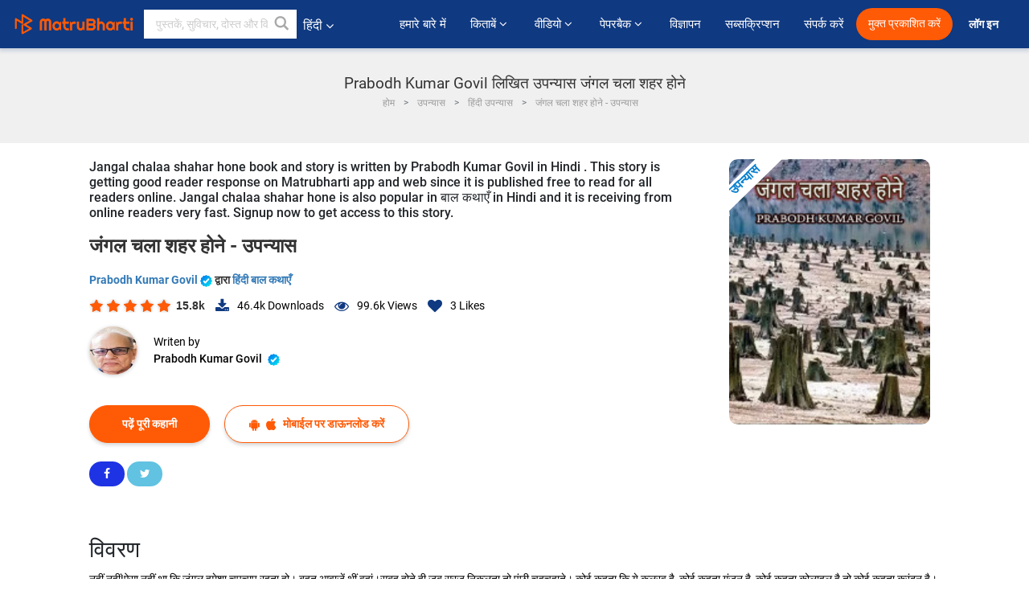

--- FILE ---
content_type: text/html; charset=UTF-8
request_url: https://hindi.matrubharti.com/novels/33661/jangal-chalaa-shahar-hone-by-prabodh-kumar-govil
body_size: 31123
content:
<!DOCTYPE html>
<html lang="hi" prefix="og: http://ogp.me/ns# fb: http://ogp.me/ns/fb# video: http://ogp.me/ns/video#">
  <head>
  	<!-- Google Tag Manager -->
		<script>(function(w,d,s,l,i){w[l]=w[l]||[];w[l].push({'gtm.start':
		new Date().getTime(),event:'gtm.js'});var f=d.getElementsByTagName(s)[0],
		j=d.createElement(s),dl=l!='dataLayer'?'&l='+l:'';j.async=true;j.src=
		'https://www.googletagmanager.com/gtm.js?id='+i+dl;f.parentNode.insertBefore(j,f);
		})(window,document,'script','dataLayer','GTM-MC2ZBLS');</script>
		<!-- End Google Tag Manager -->

	<meta charset="utf-8">
	<meta http-equiv="X-UA-Compatible" content="IE=edge">
	<meta name="viewport" content="width=device-width, initial-scale=1">
	<meta http-equiv="Content-Type" content="text/html;charset=utf-8" />
		<meta name="csrf-token" content="feFuHzOvkE7oC5eW6oV91okqmouXwQS6RwFUmEdw">
				<title>Prabodh Kumar Govil लिखित उपन्यास जंगल चला शहर होने | हिंदी बेस्ट उपन्यास पढ़ें और पीडीएफ डाऊनलोड करें | मातृभारती</title>
		<meta name="keywords" content=":ebook_title_eng, :ebook_title_eng pdf download and read, :ebook_title_eng in Hindi, Prabodh Kumar Govil in Hindi short stories and books PDF download">
		<meta name="description" content="Prabodh Kumar Govil की लिखीं किताबें व् कहानियाँ जैसे की :ebook_title_eng पढ़े मातृभारती पर ओनलाईन अन्यथा PDF डाऊनलोड करें आपके मोबाईल पर">
		
	<meta name="robots" content="all, max-snippet:150,  max-video-preview :180" />
	<meta name="googlebot" content="all, max-snippet:150,  max-video-preview :180" />
	<meta name="googlebot-news" content="all, max-snippet:150,  max-video-preview :180" />
		<link rel="shortcut icon" href="https://mbweb.b-cdn.net/assets/images/favicon/favicon.ico" type="image/x-icon"> 
	<!-- <link rel="icon" href="https://mbweb.b-cdn.net/assets/images/favicon/favicon.ico" type="image/icon">  -->
	
	
	<meta name="application-name" content="Matrubharti">
	<meta property="fb:app_id" content="944887672197779" /> 
	<meta property="fb:pages" content="421544768023245" />
	<meta property="al:android:url" content="https://hindi.matrubharti.com/novels/33661/jangal-chalaa-shahar-hone-by-prabodh-kumar-govil">
    <meta property="al:android:package" content="com.nichetech.matrubharti">
    <meta property="al:android:app_name" content="Matrubharti">
	<meta property="al:ios:url" content="https://hindi.matrubharti.com/novels/33661/jangal-chalaa-shahar-hone-by-prabodh-kumar-govil" />
    <meta property="al:ios:app_store_id" content="1013445673" />
    <meta property="al:ios:app_name" content="Matrubharti" />
		
		<meta property="og:title" content="जंगल चला शहर होने -  उपन्यास ">
	<meta property="og:title" content="जंगल चला शहर होने -  उपन्यास ">
	<meta name="twitter:title" content="Prabodh Kumar Govil लिखित उपन्यास जंगल चला शहर होने | हिंदी बेस्ट उपन्यास पढ़ें और पीडीएफ डाऊनलोड करें | मातृभारती"><meta property="og:description" content="नहीं नहीं!ऐसा नहीं था कि जंगल हमेशा चुपचाप रहता हो। बहुत आवाज़ें थीं वहां।सुबह होते ही जब सूरज निकलता तो पंछी चहचहाते। कोई कहता कि ये कलरव है, कोई कहता गुंजन है, कोई कहता कोलाहल है तो कोई कहता क्रंदन है।ठीक तो है। इसमें सभी कुछ था।कभी कोयल अंडे देती तो स्वागत गान बजता। कभी बादल छाते तो मोर नाचता। कभी कोई चील नीली चिड़िया के बच्चे को उठा ले जाती तो रूदन होता।एक ऊंचे पेड़ पर बैठे हुए अस्सी साल के पोपटराज बहुत बेचैन हो गए ।- क्या मुसीबत है? दुनिया कहां से कहां पहुंच गई और ये जंगल">
<meta name="twitter:description" content="Prabodh Kumar Govil की लिखीं किताबें व् कहानियाँ जैसे की :ebook_title_eng पढ़े मातृभारती पर ओनलाईन अन्यथा PDF डाऊनलोड करें आपके मोबाईल पर"><meta property="og:image" content="https://hindi.matrubharti.com/book-cover/mb_1648445945_057721600.jpg/hindi">
<meta name="twitter:image" content="https://hindi.matrubharti.com/book-cover/mb_1648445945_057721600.jpg/hindi"><meta property="og:site_name" content="Matrubharti">
<meta property="og:url" content="https://hindi.matrubharti.com/novels/33661/jangal-chalaa-shahar-hone-by-prabodh-kumar-govil">
<meta property="og:image:type" content="image/jpeg" /> 
<meta property="og:type" content="article">
<meta property="article:publisher" content="https://www.facebook.com/matrubharti" />
<meta name="series" content="">
<meta name="twitter:card" content="photo">
<meta name="twitter:dnt" content="on">
<meta name="twitter:app:name:iphone" content="Matrubharti">
<meta name="twitter:app:id:iphone" content="1013445673">
<meta name="twitter:app:name:ipad" content="Matrubharti">
<meta name="twitter:app:id:ipad" content="1013445673">
<meta name="twitter:app:name:googleplay" content="Matrubharti">
<meta name="twitter:app:id:googleplay" content="com.nichetech.matrubharti">

<link rel="canonical" href="https://hindi.matrubharti.com/novels/33661/jangal-chalaa-shahar-hone-by-prabodh-kumar-govil" />
<link rel="amphtml" href="https://hindi.matrubharti.com/amp/novels/33661/jangal-chalaa-shahar-hone-by-prabodh-kumar-govil">
<link rel="alternate" hreflang="en" href="https://www.matrubharti.com/novels/33661/jangal-chalaa-shahar-hone-by-prabodh-kumar-govil" />
<link rel="alternate" hreflang="hi" href="https://hindi.matrubharti.com/novels/33661/jangal-chalaa-shahar-hone-by-prabodh-kumar-govil" />
<link rel="alternate" hreflang="x-default" href="https://www.matrubharti.com/novels/33661/jangal-chalaa-shahar-hone-by-prabodh-kumar-govil" />
	
	<script type="text/javascript">
		var APP_URL = "https:\/\/hindi.matrubharti.com\/"
		var webiste = "normal";
	</script>

			
		<script>window._token="feFuHzOvkE7oC5eW6oV91okqmouXwQS6RwFUmEdw",window.url="https://hindi.matrubharti.com/novels/33661/jangal-chalaa-shahar-hone-by-prabodh-kumar-govil",window.save="सुरक्षित करो",window.series_available_please="write-story.series_available_please",window.minimum_four_char="न्यूनतम ४ अक्षर लिखें",window.save_draft="आपकी रचना ड्राफ्ट में सुरक्षित है ",window.follow="फॉलो",window.following="फॉलो कर रहे हैं",window.thanks_rating="रेटिंग करने के लिए धन्यवाद।",window.successfully_rating="रेटिंग और टिपण्णी सफलतापूर्वक अपडेट की गई!",window.star_rating_error="स्टार रेटिंग न्यूनतम 0.5 आवश्यक है।",window.book_rating=" कृपया मिनिमम 0.5 रेटिंग दें",window.mobile_number_validation="मोबाईल नम्बर दें ",window.enter_velid_mobile_six_char=" आपका मोबाईल नंबर ६ आंकड़ों का होना अनिवार्य है ",window.download_link_success="डाउनलोड लिंक सफलतापूर्वक आपके मोबाइल नंबर पर भेज दिया गया है। कृपया एप्लिकेशन डाउनलोड करें।",window.login_validation="कृपया मान्य ईमेल आईडी / मोबाइल नंबर दर्ज करें ",window.event_enter_name=" कृपया अपना नाम लिखें",window.event_enter_email_valid="कृपया अपना सही इमेल एड्रेस लिखें,",window.email_validation="कृपया हमें अपना ई - मेल एड्रेस दीजिये ",window.captcha_required="कैप्चा जरुरी  है!",window.email_validation_valid="कृपया मान्य ई - मेल एड्रेस दीजिये.",window.message_validation="अपना संदेश लिखें ",window.enter_velid_mobile_email_six_char="आपका मोबाईल नंबर अथवा इमेल ६ आंकड़ों का होना अनिवार्य है",window.enter_user_name="अपना यूज़रनेम प्रदान करें ",window.name_already_exist="क्षमा करें, नाम पहले से मौजूद है। कृपया एक और का प्रयोग करें",window.username_not_available="यह यूजरनेम मातृभारती पर उपलब्ध नहीं कृपया अन्य यूज़रनेम का चयन करें ",window.enter_user_name1="अपना यूज़रनेम प्रदान करें",window.username_update_msg="आपका यूजरनेम सफलता से अपडेट हो चूका है ",window.only_number_not_allow="केवल संख्या विशेष चरित्र के साथ अनुमति नहीं है",window.enter_velid_mobile="कृपया अपना सही मोबाईल नंबर प्रदान करें ",window.valid_enter_otp="मान्य OTP दर्ज करें ",window.special_character_is_not="विशेष चरित्र को पहले या आखिरी अनुमति नहीं है",window.contains_invilid="अमान्य वर्ण हैं।",window.can_not_be_all="सभी संख्या नहीं हो सकती है।",window.consecutive_special="अभिसरण विशेष पात्रों को अस्वीकार कर दिया गया",window.please_enter_name="कृपया अपना नाम दर्ज करें",window.select_category="कृपया श्रेणी का चयन करें",window.select_language="कृपया भाषा का चयन करें",window.select_tag="श्रेणी चुनें",window.tag_language="भाषा व् श्रेणी चुनें",window.file_not_support="write-story.file_not_support",window.title_add_to_favorite="पसंदीदा में जोड़ने के लिए",window.added_to_favorite_list="पसंदीदा सूची में जोड़ा गया",window.title_remove_from_favorite=" पसंदीदा से नीकालने के लिए",window.favourite_list_msg_remove="पसंदीदा सूचि में से निकालें",window.allow_only_100_charecter="common.allow_only_100_charecter",window.give_rating="रेटिंग दें ",window.sending="भेज रहे हैं",window.send_review="टिपण्णी भेजें ",window.limit_bites_word="अधिकतम शब्द सीमा 500 है।",window.special_charecter_error="विशेष चरित्र की अनुमति नहीं दी जानी चाहिए",window.username_validation_four="यूजरनेम कम से कम 4 अक्षर का होना चाहिए",window.username_validation_fifty="यूजरनेमकी लंबाई 50 वर्ण से कम होनी चाहिए ",window.languageName="hindi";</script>

	<link media="all" rel="stylesheet" href="https://mbweb.b-cdn.net/assets/web/css/font-awesome.min.css?v=8.1" async defer/>
    <!-- <link rel="stylesheet" href="https://mbweb.b-cdn.net/assets/css/bootstrap.min.css" /> -->
    <link media="all" rel="stylesheet" href="https://mbweb.b-cdn.net/assets/bootstrap/bootstrap.min.css"/>
	 <link media="all" href='https://fonts.googleapis.com/css?family=Poppins' rel='stylesheet' type='text/css'>
    <!-- <link rel="stylesheet" href="https://cdn.jsdelivr.net/npm/bootstrap@4.0.0/dist/css/bootstrap.min.css" integrity="sha384-Gn5384xqQ1aoWXA+058RXPxPg6fy4IWvTNh0E263XmFcJlSAwiGgFAW/dAiS6JXm" crossorigin="anonymous"> -->

	<link rel="stylesheet" href="https://mbweb.b-cdn.net/assets/css/jquery-ui.css?v=8.1" />
	<link rel="stylesheet" media="all" href="https://mbweb.b-cdn.net/assets/dist/common_for_all_site.css?v=8.1" async/>
	
		
	  
<link rel="stylesheet" href="https://mbweb.b-cdn.net/assets/dist/main.css?v=8.1" />
<link rel="stylesheet" href="https://mbweb.b-cdn.net/assets/dist/maudio.css?v=8.1" />

	
	 
	
	<link rel="stylesheet" media="all" href="https://mbweb.b-cdn.net/assets/css/star-rating.min.css?v=8.1" />
		
		<link rel="stylesheet" media="all" href="https://mbweb.b-cdn.net/assets/dist/navigation.css?v=8.1" />
	<link rel="stylesheet" media="all" href="https://mbweb.b-cdn.net/assets/dist/common-web.css?v=8.1" />

		
	<script async src="https://cdn.zipy.ai/sdk/v1.0/zipy.min.umd.js" crossorigin="anonymous"></script> <script> window.zipy && window.zipy.init('d900b678');</script>

	<style type="text/css">.rating-stars{cursor:auto!important}</style>
		<script src="https://pagead2.googlesyndication.com/pagead/js/adsbygoogle.js?client=ca-pub-6029153700986991" crossorigin="anonymous"></script>
	<script src="https://mbweb.b-cdn.net/js/jquery-3.3.1.min.js?v=8.1"></script>
	<script type="text/javascript" src="https://mbweb.b-cdn.net/js/maudio.js?v=8.1"></script>
	<script type="text/javascript" src="https://mbweb.b-cdn.net/js/audioconfig.js?v=8.1"></script>
	<script>
		$(document).on("click",".novel-read-now",function(){fbq("track","Book Red")}),$(document).on("click",".btn-blue",function(){fbq("track","Book Red")}),$(".listen-blue-btn").click(function(){fbq("track","Listen Audio")}),$(".playmusic_single").click(function(){fbq("track","Listen Audio")});
		window.displayMessageFlag=!0,window.nextPrevFlag=!0,window.insertFlag=!0,window.playoneonClick=!0,window.issingleplayaudio=!0,window.IfStopandPlayFlag=!0,window.isAudioplay=!0,window.checkSeriesLength="",window.volume="",window.daynamicMp3="",window.BookName="",window.previousIndex="",window.checkisSeries="",window.duration="",window.prefix="https://mbcdn1.b-cdn.net/",window.prviousIcon="https://mbweb.b-cdn.net/assets/images/previous.svg",window.nextIcon="https://mbweb.b-cdn.net/assets/images/next.svg",$(document).on("click",".tempplay",function(){"Paused"==$(this).find(".text-playing").text()&&$(".play").click(),"Playing"==$(this).find(".text-playing").text()&&$(".play").click()}),$(document).on("click",".playmusic_single",function(){return window.isAudioplay||""!=$("#user_id").val()?void(window.insertFlag=!0,window.playoneonClick=!1,window.issingleplayaudio=!0,SetOrignalIcon(),$(this).find(".fa-headphones").css("display","none"),$(this).find(".fa-play").css("display","none"),$(this).find(".equilizer").css("display","inline-block"),$(".tempplay").each(function(){$(this).addClass("playmusic_single")}),$(this).removeClass("playmusic_single"),$(".appendname").fadeIn(),window.nextPrevFlag=!0,window.curruntBook=$(this).attr("data2"),audioInit($(this).attr("data")),$("#app").css("display","block"),$("#parentmp3").addClass("BookAudioPlayer"),$(".appendname").html($(this).attr("data1")),$(".play").click(),updateTime()):($("#loginmodal").modal("show"),!1)});function validatePhone_new(a){var b=/^((\+[1-9]{1,4}[ \-]*)|(\([0-9]{2,3}\)[ \-]*)|([0-9]{2,4})[ \-]*)*?[0-9]{3,4}?[ \-]*[0-9]{3,4}?$/,c=/^[a-zA-Z0-9._-]+@[a-zA-Z0-9.-]+\.[a-zA-Z]{2,4}$/;return $("#tb_username_new").next("label.error").remove(),b.test($.trim(a))?10==$.trim(a).length||($("<label class=\"error\">"+window.enter_velid_mobile+"</label>").insertAfter("#tb_username_new"),!1):!!c.test($.trim(a))||($("<label class=\"error\">"+window.event_enter_email_valid+"</label>").insertAfter("#tb_username_new"),!1)}$(document).ready(function(){if($(".opendownloadappbutton").click(function(){$("#loginmodal").modal("show"),$("#tb_username_new").val(""),$("#tb_username_new").next("label.error").remove()}),$("#mobile_no").on("cut copy paste",function(a){a.preventDefault()}),$("#playmusic").click(function(){window.playoneonClick&&($(".appendname").fadeIn(),window.playoneonClick=!1,$("#app").css("display","block"),$(".play").click(),updateTime(),window.issingleplayaudio=!1),$(".parent_"+window.curruntBook).find(".fa-headphones").css("display","none"),$(".parent_"+window.curruntBook).find(".equilizer").css("display","inline-block"),$(".parent_"+window.curruntBook).find(".fa-play").css("display","none"),$(".parent_"+window.curruntBook+" .text-playing").html("Playing")}),$("[class=flashy__success]").click(function(){flashy(window.message,{type:"flashy__info"})}),window.checkisSeries="1",window.checkisSeries){var a=JSON.parse("[]".replace(/&quot;/g,"\""));window.curruntBookdatas=a;var b=JSON.parse("[]".replace(/&quot;/g,"\""));window.reversedata=b}var c="";window.curruntBook=c,window.checkSeriesLength="0",audioInit(""),$("audio").on("playing",function(){window.displayMessageFlag&&(window.displayMessageFlag=!1,window.message=window.curruntBookdatas[c].book_title,$("[class=flashy__success]").click(),$(".appendname").fadeIn(),$("#parentmp3").addClass("BookAudioPlayer"),$(".appendname").html(curruntBookdatas[c].book_title))}),$("audio").on("ended",function(){commonTimeUpdate("2","1")}),$("audio").on("ended",function(){}),$("audio").on("ratechange",function(){}),$("audio").on("suspend",function(){}),$("audio").on("pause",function(){})});function Validate(a){var b=/^[0-9]/,c=String.fromCharCode(a.charCode?a.which:a.charCode);if(!b.test(c))return a.preventDefault(),!1}$("#tb_username_new").keyup(function(){$("#tb_username_new").next("label.error").remove(),$.isNumeric($(this).val())?($(this).intlTelInput(),$(this).focus()):($(this).intlTelInput("destroy"),$(this).focus())}),$("#tb_username_new").on("countrychange",function(a,b){$("#countryCode").val(b.dialCode)}),$("#customlogin").validate({rules:{tb_username_new:{required:!0}},messages:{tb_username_new:{required:window.login_validation}},submitHandler:function(){var a=$("#tb_username_new").val();return!!validatePhone_new(a)&&($.ajax({type:"post",url:url+"login/signin",data:{tb_username:$("#tb_username_new").val(),countryCode:$("#countryCode").val()},beforeSend:function(){$("div#divLoading").addClass("show")},success:function(a){$("div#divLoading").removeClass("show");var b=jQuery.parseJSON(a);""!=b.message&&$("#otp_success").html("<p class=\"alert alert-success verify-text\"><a href=\"#\" class=\"close\" data-dismiss=\"alert\">&times;</a><strong>"+b.message+"</strong></p>"),$("#tb_emailorMobile").val(b.user_username),$("#previousURL").val(b.preURL),$("#loginmodal").modal("hide"),$("#verification-modal").modal("show")},complete:function(){}}),!1)}});
	</script>
		
		<script async src="https://accounts.google.com/gsi/client"></script>
    <meta name="google-signin-scope" content="profile email">
    <meta name="google-signin-client_id" content="157969769344-3s1n3pu45gnbrq4nds2ga67mc7edlkkl.apps.googleusercontent.com">
	<script async defer src="https://apis.google.com/js/platform.js?onload=init"></script>
		
	<!-- ANALYTICS -->
	<script>
	(function(i,s,o,g,r,a,m){i['GoogleAnalyticsObject']=r;i[r]=i[r]||function(){
	(i[r].q=i[r].q||[]).push(arguments)},i[r].l=1*new Date();a=s.createElement(o),
	m=s.getElementsByTagName(o)[0];a.async=1;a.src=g;m.parentNode.insertBefore(a,m)
	})(window,document,'script','https://mbweb.b-cdn.net/js/analytics.js','ga');

	ga('create', 'UA-59726154-1', 'auto');
	ga('send', 'pageview');
	</script>	<!-- Facebook Pixel Code -->
	<script>
		!function(h,a,i,c,j,d,g){if(h.fbq){return}j=h.fbq=function(){j.callMethod?j.callMethod.apply(j,arguments):j.queue.push(arguments)};if(!h._fbq){h._fbq=j}j.push=j;j.loaded=!0;j.version="2.0";j.queue=[];d=a.createElement(i);d.async=!0;d.src=c;g=a.getElementsByTagName(i)[0];g.parentNode.insertBefore(d,g)}(window,document,"script","https://connect.facebook.net/en_US/fbevents.js");
		fbq('init', '2438210503110048'); 
		fbq('track', 'PageView');
		//fbq('set', 'autoConfig', 'false');
	</script>
	<noscript> <img height="1" width="1" src="https://www.facebook.com/tr?id=2438210503110048&ev=PageView&noscript=1"/> </noscript>
	<!-- End Facebook Pixel Code -->
			<script async src="https://pagead2.googlesyndication.com/pagead/js/adsbygoogle.js?client=ca-pub-6029153700986991"
     crossorigin="anonymous"></script>
</head>
<body class="mbvishesh">
	<!-- Google Tag Manager (noscript) -->
	<noscript>
		<iframe src="https://www.googletagmanager.com/ns.html?id=GTM-MC2ZBLS"	height="0" width="0" style="display:none;visibility:hidden"></iframe>
	</noscript>
	<!-- End Google Tag Manager (noscript) -->
		
	<div id="divLoading"></div>
	
	 
    
    <div class="modal fade modal_app" id="conformationPopup" role="dialog">
	  <div class="modal-dialog">
		<div class="modal-content">
		  <div class="modal-header"> <button type="button" class="close" data-dismiss="modal">&times;</button> </div>
		  <div class="modal-body">
			<a href="https://apps.matrubharti.com"><button class="btn btn-info"><i class="fa fa-download" aria-hidden="true"></i> Download Our App</button></a>
			<div class="or-line"> <span>OR</span> </div>
			<button class="btn btn-info" data-dismiss="modal"><i class="fa fa-play" aria-hidden="true"></i> Continue On Web</button>
		  </div>
		</div>
	  </div>
	</div>
	
	<div id="dialog-message" title="Link Sent" style="display:none;"><p> The Download Link has been successfully sent to your Mobile Number. Please Download the App.</p></div>
	
	<div class="common_loader" style="display:none;"><p><img style="height:100px;" src="https://mbweb.b-cdn.net/assets/images/loader1.gif" alt="मातृभारती Loading..."></p></div>
	
	<!-- Header -->
	<div class="modal fade" id="limitPlan" role="dialog" >
  <div class="modal-dialog">
	<div class="modal-content">
	  <div class="modal-header"><button type="button" class="close" data-dismiss="modal">&times;</button></div>
	  <div class="modal-body">Your daily story limit is finished please upgrade your plan</div>
	  <a href="/subscription">Yes</a>         
	  <button type="button" class="close" data-dismiss="modal">No</button>      
	</div>
  </div>
</div>

  
<div class="modal fade" id="videomodal" role="dialog">
  <div class="modal-dialog">
	<div class="modal-content">
      <div class="modal-header"> <button type="button" class="close" data-dismiss="modal">&times;</button> </div>
      <div class="modal-body"> <iframe id="videohome" width="100%" height="315" src="" frameborder="0" allowfullscreen></iframe> </div>
	</div>
  </div>
</div>
 
<nav class="navbar navbar-expand-lg navbar-inverse customnav darkHeader stick-nav top-header">
  <div class="container-fluid">
	<div class="row-flex">
	  <div class="navbar-header inner-page-header align-items-center">
		<!-- <button type="button" class="navbar-toggle collapsed" data-toggle="collapse" data-target="#navbar" aria-expanded="false" aria-controls="navbar">
		  <span class="sr-only">Toggle navigation</span>
		  <span class="icon-bar"></span>
		  <span class="icon-bar"></span>
		  <span class="icon-bar"></span>
		</button>
		 -->
				  <a class="navbar-brand" href="https://hindi.matrubharti.com"><img src="https://mbweb.b-cdn.net/mail/logo_2_0_orange.png" class="inner-display" alt="मातृभारती" title="मातृभारती" style="height: 26px;"/></a>
		
		
		 
		  <div class="search-main inner-display">
						  			  	<form method="GET" action="https://hindi.matrubharti.com/search" accept-charset="UTF-8" id="search0">
			  						<div class="input-group">
			  <input type="keyword" name="keyword" aria-label="keyword" placeholder=" पुस्तकें, सुविचार, दोस्त और विशेष वीडियो सर्च करें" maxlength="150" class="search form-control white-bg" id="keyword0">
			  <button type="submit" role="button" aria-label="search" class="">
				<svg width="20" height="20" viewBox="0 0 17 18" class="" xmlns="http://www.w3.org/2000/svg"><g fill="#4a4a4a" fill-rule="evenodd"><path class="_2BhAHa" d="m11.618 9.897l4.225 4.212c.092.092.101.232.02.313l-1.465 1.46c-.081.081-.221.072-.314-.02l-4.216-4.203"></path><path class="_2BhAHa" d="m6.486 10.901c-2.42 0-4.381-1.956-4.381-4.368 0-2.413 1.961-4.369 4.381-4.369 2.42 0 4.381 1.956 4.381 4.369 0 2.413-1.961 4.368-4.381 4.368m0-10.835c-3.582 0-6.486 2.895-6.486 6.467 0 3.572 2.904 6.467 6.486 6.467 3.582 0 6.486-2.895 6.486-6.467 0-3.572-2.904-6.467-6.486-6.467"></path></g></svg>
			  </button>
			</div>
			</form>
		  </div>
				
	    <ul class="language-selection" id="lang_ddr">
		  <li class="dropdown">
			<a href="#" class="dropdown-toggle align-items-center" data-toggle="dropdown" role="button" aria-haspopup="true" aria-expanded="false">
			  हिंदी 			<i class="fa fa-angle-down" style="margin:0 4px"></i></a>
						<ul class="dropdown-menu" onClick="facebookpixel_lang()" style="">
			  <li class=""><a href="https://www.matrubharti.com/" data-value="English">English</a></li>
			  <li class="active"><a href="https://hindi.matrubharti.com/" data-value="हिंदी">हिंदी</a></li>  
			  <li class=""><a href="https://gujarati.matrubharti.com/" data-value="ગુજરાતી">ગુજરાતી</a></li>
			  <li class=""><a href="https://marathi.matrubharti.com/" data-value="मराठी">मराठी</a></li>
			  <li class=""><a href="https://tamil.matrubharti.com/stories/new-released" data-value="தமிழ்">தமிழ்</a></li>
			  <li class=""><a href="https://telugu.matrubharti.com/stories/new-released" data-value="తెలుగు">తెలుగు</a></li>
			  <li class=""><a href="https://bengali.matrubharti.com/stories/new-released" data-value="বাংলা">বাংলা</a></li>
			  <li class=""><a href="https://malayalam.matrubharti.com/stories/new-released" data-value="മലയാളം">മലയാളം</a></li>
			  <li class=""><a href="https://kannada.matrubharti.com/stories/new-released" data-value="ಕನ್ನಡ">ಕನ್ನಡ</a></li>
			  <li class=""><a href="https://urdu.matrubharti.com/stories/new-released" data-value="اُردُو">اُردُو</a></li>
			  <!-- <li class=""><a href="https://french.matrubharti.com/" data-value="français">français</a></li>
			  <li class=""><a href="https://spanish.matrubharti.com/" data-value="Español">Español</a></li> -->
			</ul> 
		  </li>
		</ul>
		<a rel="noopener" aria-label="matrubharti app" href="https://apps.matrubharti.com"><div class="appIcon"></div></a>
	  </div>
	  
	  <div class="header-right align-items-center">
		<div id="navbar" class="collapse navbar-collapse inner-page-nav" style="">
		  <ul class="nav navbar-nav align-items-center">
		  	<li class=""><a class="btn-hover nav-link" href="https://hindi.matrubharti.com/about-us">हमारे बारे में</a></li>
		  
			<!-- <li class="vishesh_mega_menu align-items-center">
				<a href="http://bitesapp.in/" class="dropdown-toggle js-activated disabled btn-hover" >सुविचार <i class="fa fa-angle-down"></i> </a>
				<ul class="dropdown-menu">
					<li class="sub_ddr">
					  <ul>
						<li><a href="http://bitesapp.in/" target="_blank">ट्रेन्डिंग सुविचार </a></li>
						<li><a href="https://video.matrubharti.com/" target="_blank">शॉर्ट वीडियो</a></li>
						<li></li>
					  </ul>
					</li>
				</ul>
			</li> -->
			
						  <li class="vishesh_mega_menu align-items-center">
				<a href="https://hindi.matrubharti.com/novels" class="dropdown-toggle js-activated disabled btn-hover" >किताबें <i class="fa fa-angle-down"></i> </a>
				<ul class="dropdown-menu">
					<li class="sub_ddr">
					  <ul>
						<li><a href="https://hindi.matrubharti.com/novels" target="_blank">नये उपन्यास</a></li>
						<li><a href="https://hindi.matrubharti.com/stories/new-released" target="_blank">नई कहानियाँ</a></li>
						<li><a href="https://hindi.matrubharti.com/novels/best-novels" target="_blank">सर्वाधिक बिकाऊ</a></li>
						<li><a href="https://hindi.matrubharti.com/authors/top100" target="_blank">श्रेष्ठ लेखक</a></li>
						<li><a href="https://hindi.matrubharti.com/benefits-to-authors" target="_blank">लेखकों को लाभ</a></li>
						<li><a href="https://hindi.matrubharti.com/faq" target="_blank">FAQ</a></li>
					  </ul>
					</li>
				</ul>
			  </li>
			
			
<li class="vishesh_mega_menu align-items-center">
				<a href="https://hindi.matrubharti.com/videos" class="btn-hover" >वीडियो <i class="fa fa-angle-down"></i> </a>
				<ul class="dropdown-menu">
					<li class="sub_ddr">
					  <ul>
						<li><a href="https://hindi.matrubharti.com/videos/top-trending" target="_blank">सबसे ज्यादा ट्रेंडिंग</a></li>
						<li><a href="https://hindi.matrubharti.com/videos/short-films" target="_blank">लघु फिल्म</a></li>
						<li><a href="https://hindi.matrubharti.com/videos/drama" target="_blank">नाटक</a></li>
						<!-- <li><a href="https://hindi.matrubharti.com/authors/top100" target="_blank">साक्षात्कार</a></li> -->
						<li><a href="https://hindi.matrubharti.com/videos/poem" target="_blank">कविता</a></li>
						<li><a href="https://hindi.matrubharti.com/videos/comedy" target="_blank">कॉमेडी</a></li>
					  </ul>
					</li>
				</ul>
			  </li>
 			<li class="vishesh_mega_menu align-items-center">
				<a href="https://hindi.matrubharti.com/paperback" class="dropdown-toggle js-activated disabled btn-hover" >पेपरबैक <i class="fa fa-angle-down"></i> </a>
				<ul class="dropdown-menu">
					<li class="sub_ddr">
					  <ul>
						<li><a href="https://hindi.matrubharti.com/book-publish" target="_blank">पेपरबैक प्रकाशित करें</a></li>
						<li><a href="https://www.amazon.in/s?i=merchant-items&me=AXT2ZKR2O5GG1" target="_blank">पेपरबैक खरीदें</a></li>
					  </ul>
					</li>
				</ul>
			  </li>
			<!-- <li class="align-items-center"><a target="_blank" class="btn-hover" href="https://hindi.matrubharti.com/videos">वीडियो</a></li> -->
			 <!--  <li class="vishesh_mega_menu align-items-center">
				<a href="https://hindi.matrubharti.com/videos" class="dropdown-toggle js-activated disabled btn-hover">वीडियो <i class="fa fa-angle-down"></i> </a>
				<ul class="dropdown-menu mega-dropdown-menu">
					<li class="sub_ddr">
						<ul>
							<li><a href="https://hindi.matrubharti.com/videos/motivational">प्रेरणात्मक</a></li>
							<li><a href="https://hindi.matrubharti.com/videos/natak">नाटक</a></li>
							<li><a href="https://hindi.matrubharti.com/videos/sangeet">संगीत</a></li>
							<li><a href="https://hindi.matrubharti.com/videos/mushayra">मुशायरा</a></li>
							<li><a href="https://hindi.matrubharti.com/videos/web-series">वेब सीरीज</a></li>
							<li><a href="https://hindi.matrubharti.com/videos/short-films">शॉर्ट फिल्म्स</a></li>
						</ul>
					</li>
				</ul>
			  </li> -->
			
			  <!-- <li class="align-items-center"><a class="btn-hover" href="https://blog.matrubharti.com/category/writing-competitions/" target="_blank">प्रतियोगिताएं</a></li> -->
						
			<li class="align-items-center"><a target="_blank" class="btn-hover" href="https://hindi.matrubharti.com/advertiser">विज्ञापन</a></li>
			
			<li class="align-items-center"><a target="_blank" class="btn-hover" href="https://hindi.matrubharti.com/subscription">सब्सक्रिप्शन</a></li>
			
			<li class="align-items-center"><a target="_blank" class="btn-hover" href="https://hindi.matrubharti.com/contact">संपर्क करें</a></li>
		  </ul>   
		  
		</div>

		<div class="right-items align-items-center">
		  		  
		  <div class="write-now">
						  <a href="https://hindi.matrubharti.com/benefits-to-authors" class="btn btn-hover-blue">मुक्त प्रकाशित करें</a>
					  </div>   
		 
		  			   
				<div class="sing_in">
					<ul><li><a href="#" data-toggle="modal" data-target="#loginmodal" data-dismiss="modal" onClick="facebookpixel()">लॉग इन </a></li></ul>
				</div> 
			  					</div>
	  </div>
	</div>
</nav>
	
	
	
	<!-- Body -->
	<div class="modal fade" id="fivebookreadafterpopup" tabindex="-1" role="dialog" aria-labelledby="exampleModalLabel" aria-hidden="true" style="display: none;">
	<div class="modal-dialog denied-read-book" role="document">
		<div class="modal-content modal-content-book">
			<div class="modal-header close-denied-button-header" il_cc1="1">
				<button type="button" class="close close-denied-button" data-dismiss="modal">×</button>
			</div>
			<div class="modal-body">
				<div class="model-send-img">
					<img src="https://mbweb.b-cdn.net/assets/images/Artboard.svg" alt="Artboard">
					<div class="download-m-app">
						<hr>
						<h1 class="title-descri">To read all the chapters,<br> Please Sign In</h1>
						<h5 class="download-m-link"></h5>
						<div id="sms-block-parent">
							<div class="input-group r-input-group">
								<form id="customlogin">
									<input type="hidden" name="_token" value="dnpRGbVwkXMFd5eEEwpwktxgJDKIDfmmo0r0GzVD">
									<div class="flag-container-5">
										<input autofocus="" type="text" name="tb_username_new" id="tb_username_new" placeholder="E-mail or Mobile number" value="" maxlength="50">
									</div>
									<input type="hidden" name="countryCode" id="countryCode" value="91">
									<button type="submit" id="btnSignin" class="sendButton-book">Login</button>
								</form>
							</div>
						</div>
					</div>
				</div>
			</div>
		</div>
	</div>
</div>
<div class="clearfix"></div>

<section class="new-breadcrumb">
	<div class="container">	
		<div class="row">	
			<div class="col-md-12">
				<div class="meta_parent mb-0">     
					<h1 class="mb-0">Prabodh Kumar Govil लिखित उपन्यास जंगल चला शहर होने</h1>
					<ol class="breadcrumb commonbreadcrumb" itemscope itemtype="http://schema.org/BreadcrumbList">
								<li class="breadcrumb-item" itemprop="itemListElement" itemscope itemtype="http://schema.org/ListItem">
									<meta itemprop="position" content="1"/>
									<a itemprop="item" href="https://hindi.matrubharti.com"><span itemprop="name">होम</span></a>
								</li>
								<li class="breadcrumb-item" itemprop="itemListElement" itemscope itemtype="http://schema.org/ListItem">
									<meta itemprop="position" content="2"/>
									<a itemprop="item" href="https://hindi.matrubharti.com/novels"><span itemprop="name">उपन्यास</span></a>
								</li>
								<li class="breadcrumb-item" itemprop="itemListElement" itemscope itemtype="http://schema.org/ListItem">
									<meta itemprop="position" content="3"/>
									<a itemprop="item" href="https://hindi.matrubharti.com/novels/hindi"><span itemprop="name">हिंदी उपन्यास</span></a>
								</li>
								<li class="breadcrumb-item active" itemprop="itemListElement" itemscope itemtype="http://schema.org/ListItem">
									<meta itemprop="position" content="4"/>
									<a itemprop="item" href="https://hindi.matrubharti.com/novels/33661/jangal-chalaa-shahar-hone-by-prabodh-kumar-govil"><span itemprop="name">जंगल चला शहर होने -  उपन्यास </span></a>
								</li>
							</ol>

				</div> 
				
						  
			</div>

		</div>
	</div>
</section>

<section class="book-detail-inner bookdetailmain-section bookseriesdetailpage">
	<div class="custom-container container">    
		<article>
			<div class="row">
				<div class="col-lg-12 col-md-12 col-sm-12 hindi">
					<div class="user-profile-section">



						<div class="book-details-right">  
								<h6 class="text-new">Jangal chalaa shahar hone book and story is written by Prabodh Kumar Govil in Hindi . This story is getting good reader response on Matrubharti app and web since it is published free to read for all readers online. Jangal chalaa shahar hone is also popular in बाल कथाएँ in Hindi and it is receiving from online readers very fast. Signup now to get access to this story.</h6>
							<div class="book-title-div">

								<h2 class="section-title">जंगल चला शहर होने - <b>  उपन्यास </b></h2>
								
							</div>
							<p class="small-title"> 								<a href="https://hindi.matrubharti.com/prabodhgovilgmailcom" >Prabodh Kumar Govil  <img class="verified" src="https://mbweb.b-cdn.net/assets/images/verified_icon.svg" alt="मातृभारती सत्यापित" />  </a>
								द्वारा 

																<a href="https://hindi.matrubharti.com/novels/children-stories">
									 
																				हिंदी बाल कथाएँ
										</a>
								</p>
								<div class="user-likes-share-links">
																		<div class="star-rates xs-margin"><div class="stars-main"><input type="hidden" id="input-3"  value="5" name="input-3" class="rating rating-loading" data-min="0" data-max="5" data-step="0.1"></div></div>
									<span class="user-book-stars xs-margin">15.8k</span>
									
									<ul class="download-main-inner-links">
																				<li><p class="inline-block"><i class="fa fa-download" aria-hidden="true"></i><span class="">46.4k</span> Downloads</p></li>
																																								<li><p class="inline-block"><i class="fa fa-eye" aria-hidden="true"></i><span class="">99.6k</span> Views</p></li>
																														<li><p class="inline-block"><i class="fa fa-heart" aria-hidden="true"></i><span class="" id="totalFavCnt">3</span> Likes</p></li>
																			</ul>
								</div>

								<div class="author-details row no-gutters">
									<div class="col-md-8">
										<div class=" bgnone">
											<div class="follow-board new-follow-board seriesDetail-author">
												<div class="follow-board-text center-block">
													<a href="https://hindi.matrubharti.com/prabodhgovilgmailcom" target="_blank"> <img class="carousal-img user-sidebar-image" data-toggle="tooltip" src="https://mbassets.b-cdn.net/cdni/avtar-u/1719935090_067209300.jpg?w=100&amp;q=50" onError="this.src='https://mbweb.b-cdn.net/images/nouser.png'" alt="Prabodh Kumar Govil" loading="lazy" /> </a>

													<div class="blue_tick_parent"> <p> Writen by <a href="https://hindi.matrubharti.com/prabodhgovilgmailcom">	Prabodh Kumar Govil  <img class="verified" src="https://mbweb.b-cdn.net/assets/images/verified_icon.svg" alt="मातृभारती सत्यापित" />  </a></p> </div>

													<!-- <div class="blue_tick_parent" >
														<p>Category<a href="">Gujarati Horror Stories</a></p>
													</div> -->

													
																																							<!-- <a class="btn-mb btn-orange follow-btn" href="#" data-toggle="modal" data-target="#loginmodal" data-dismiss="modal"> फॉलो</a> -->
																																						</div>
											</div>


										</div>
									</div>
								</div>
								<div class="new-follow-board-btn buttons-share-links">
									<div class="inline-block">
																																								<a class="btn-mb btn-orange" href="https://hindi.matrubharti.com/book/read/content/19925778/jangal-chalaa-shahar-hone-1">पढ़ें पूरी कहानी</a>

										
																				
									</div>

																		<div class="inline-block">
																				<a class="btn-mb btn-blue" href="#" id="btnDownloadLink"> <i class="fa fa-android "></i> <i class="fa fa-apple "></i> मोबाईल पर डाऊनलोड करें </a>
																			</div>
									<!-- <button class="btn bg-transparent"><i class="fa fa-heart-o"></i></button> -->
									<div class="clearfix"></div>
								</div>

								<div class="social-media-buttons">
									<a href="https://www.facebook.com/MatrubhartiApp/" class="button facebook">
										<i class="fa fa-facebook"></i>
									</a>

									<a href="https://twitter.com/matrubharti" class="button twitter">
										<i class="fa fa-twitter"></i> 
									</a>

									<!-- <a class="button whatsapp">
										<i class="fa fa-whatsapp"></i> 
									</a>

									<a class="button email">
										<i class="fa fa-envelope"></i> 
									</a> -->


								</div>
								<br>
			<!--<div class="inline-block" style="text-align:center;">
					
										  						  							<a class="" href="https://hindi.matrubharti.com/book/read/content/19925778/jangal-chalaa-shahar-hone-1">जंगल चला शहर होने -  उपन्यास </a>
						  					  									</div> -->
				<div class="" id="parentmp3">
					<div class="audiotitle" ><span class="appendname" style="display:none;"></span></div>
					<div id="app" style="display:none;"></div>
				</div>
				<br/>
				<div class="text-left">  </div>
			</div>

			<div class="user-bookprofile-img" value="mb_1648445945_057721600.jpg"  >
																					<a href="https://hindi.matrubharti.com/book/read/content/19925778/jangal-chalaa-shahar-hone-1">
																															<img class="user-bookprofile-img" src="https://mbassets.b-cdn.net/cdni/book-cover/mb_1648445945_057721600.jpg?w=160&amp;q=90" alt="जंगल चला शहर होने द्वारा  Prabodh Kumar Govil in Hindi" onError="this.src='https://mbassets.b-cdn.net/cdni/book-cover/mb_no_cover.png?w=250&amp;q=50'" loading="lazy" />
								<ul class="social-media-icons">
									<li title="Share via Facebook">
										<a href="javascript:void();" onClick="window.open('https://www.facebook.com/sharer/sharer.php?u=https://hindi.matrubharti.com/novels/33661/jangal-chalaa-shahar-hone-by-prabodh-kumar-govil', 'facebook', 'menubar=no, toolbar=no, resizable=yes, scrollbars=yes, width=600, height=600, left=500, top=130');">
											<span class="facebook active"></span> 
										</a> 
									</li>
									<li title="Share via Twitter">
										<a href="javascript:void();" onClick="window.open('https://twitter.com/intent/tweet?url=https://hindi.matrubharti.com/novels/33661/jangal-chalaa-shahar-hone-by-prabodh-kumar-govil', 'twitter', 'menubar=no,toolbar=no,resizable=yes,scrollbars=yes,width=600,height=600,left=500,top=130');">
											<span class="twitter active"></span> 
										</a> 
									</li>
									<li title="Share via WhatsApp">
										<a href="javascript:void();" onClick="window.open('https://api.whatsapp.com/send?phone=&text=https://hindi.matrubharti.com/novels/33661/jangal-chalaa-shahar-hone-by-prabodh-kumar-govil', 'whatsapp', 'menubar=no,toolbar=no,resizable=yes,scrollbars=yes,width=750,height=600,left=400,top=130');">
											<span class="whatsapp active"></span> 
										</a>
									</li>
								</ul>
								<input type="hidden" name="user_id" id="user_id" value="">
								<span class="strip"><b> उपन्यास </b></span> 
							</div>

							
							<!-- line number 466 and 473 to 478 COmmentted by Hiral Rathod on 20-07-2023 -->

							<div class="bookshortdesc">

								<div class="row">
									<div class="col-md-12">
										<h3>विवरण</h3>
										<p class="quoted-text"> <span style='display:block;' id='toggledata_0'>नहीं नहीं!ऐसा नहीं था कि जंगल हमेशा चुपचाप रहता हो। बहुत आवाज़ें थीं वहां।सुबह होते ही जब सूरज निकलता तो पंछी चहचहाते। कोई कहता कि ये कलरव है, कोई कहता गुंजन है, कोई कहता कोलाहल है तो कोई कहता क्रंदन है।ठीक तो है। इसमें सभी कुछ था।कभी कोयल अंडे देती तो स्वागत गान बजता। कभी बादल छाते तो मोर नाचता। कभी कोई चील नीली चिड़िया के बच्चे को उठा ले जाती तो रूदन होता।एक ऊंचे पेड़ पर बैठे हुए अस्सी साल के पोपटराज बहुत बेचैन हो गए ।- क्या मुसीबत है? दुनिया कहां से कहां पहुंच गई और ये जंगल </span></p>

			</div>
		</div>
	</div>
</div>

<section>
	<div class="row">
		<div class="col-md-4">
			<div class="book-categories">
				<h5 class="book-categories-title">More Interesting Options</h5>
				<ul class="book-categories-ul">
																									<li class="cat-item  d-block  load_cat_1">
						<a href="https://hindi.matrubharti.com/novels/short-stories" class="topic-name"><i class="fa fa-caret-right" aria-hidden="true"></i> लघुकथा</a>
					</li>
																				<li class="cat-item  d-block  load_cat_2">
						<a href="https://hindi.matrubharti.com/novels/spiritual-stories" class="topic-name"><i class="fa fa-caret-right" aria-hidden="true"></i> आध्यात्मिक कथा</a>
					</li>
																				<li class="cat-item  d-block  load_cat_3">
						<a href="https://hindi.matrubharti.com/novels/fiction-stories" class="topic-name"><i class="fa fa-caret-right" aria-hidden="true"></i> फिक्शन कहानी</a>
					</li>
																				<li class="cat-item  d-block  load_cat_4">
						<a href="https://hindi.matrubharti.com/novels/motivational-stories" class="topic-name"><i class="fa fa-caret-right" aria-hidden="true"></i> प्रेरक कथा</a>
					</li>
																				<li class="cat-item  d-block  load_cat_5">
						<a href="https://hindi.matrubharti.com/novels/classic-stories" class="topic-name"><i class="fa fa-caret-right" aria-hidden="true"></i> क्लासिक कहानियां</a>
					</li>
																				<li class="cat-item  d-none  load_cat_6">
						<a href="https://hindi.matrubharti.com/novels/children-stories" class="topic-name"><i class="fa fa-caret-right" aria-hidden="true"></i> बाल कथाएँ</a>
					</li>
																				<li class="cat-item  d-none  load_cat_7">
						<a href="https://hindi.matrubharti.com/novels/comedy-stories" class="topic-name"><i class="fa fa-caret-right" aria-hidden="true"></i> हास्य कथाएं</a>
					</li>
																				<li class="cat-item  d-none  load_cat_8">
						<a href="https://hindi.matrubharti.com/novels/magazine" class="topic-name"><i class="fa fa-caret-right" aria-hidden="true"></i> पत्रिका</a>
					</li>
																				<li class="cat-item  d-none  load_cat_9">
						<a href="https://hindi.matrubharti.com/novels/poems" class="topic-name"><i class="fa fa-caret-right" aria-hidden="true"></i> कविता</a>
					</li>
																				<li class="cat-item  d-none  load_cat_10">
						<a href="https://hindi.matrubharti.com/novels/travel-stories" class="topic-name"><i class="fa fa-caret-right" aria-hidden="true"></i> यात्रा विशेष</a>
					</li>
																				<li class="cat-item  d-none  load_cat_11">
						<a href="https://hindi.matrubharti.com/novels/women-focused" class="topic-name"><i class="fa fa-caret-right" aria-hidden="true"></i> महिला विशेष</a>
					</li>
																				<li class="cat-item  d-none  load_cat_12">
						<a href="https://hindi.matrubharti.com/novels/drama" class="topic-name"><i class="fa fa-caret-right" aria-hidden="true"></i> नाटक</a>
					</li>
																				<li class="cat-item  d-none  load_cat_13">
						<a href="https://hindi.matrubharti.com/novels/love-stories" class="topic-name"><i class="fa fa-caret-right" aria-hidden="true"></i> प्रेम कथाएँ</a>
					</li>
																				<li class="cat-item  d-none  load_cat_14">
						<a href="https://hindi.matrubharti.com/novels/detective-stories" class="topic-name"><i class="fa fa-caret-right" aria-hidden="true"></i> जासूसी कहानी</a>
					</li>
																				<li class="cat-item  d-none  load_cat_15">
						<a href="https://hindi.matrubharti.com/novels/moral-stories" class="topic-name"><i class="fa fa-caret-right" aria-hidden="true"></i> सामाजिक कहानियां</a>
					</li>
																				<li class="cat-item  d-none  load_cat_16">
						<a href="https://hindi.matrubharti.com/novels/adventure-stories" class="topic-name"><i class="fa fa-caret-right" aria-hidden="true"></i> रोमांचक कहानियाँ</a>
					</li>
																				<li class="cat-item  d-none  load_cat_17">
						<a href="https://hindi.matrubharti.com/novels/human-science" class="topic-name"><i class="fa fa-caret-right" aria-hidden="true"></i> मानवीय विज्ञान</a>
					</li>
																				<li class="cat-item  d-none  load_cat_18">
						<a href="https://hindi.matrubharti.com/novels/philosophy" class="topic-name"><i class="fa fa-caret-right" aria-hidden="true"></i> मनोविज्ञान</a>
					</li>
																				<li class="cat-item  d-none  load_cat_19">
						<a href="https://hindi.matrubharti.com/novels/health" class="topic-name"><i class="fa fa-caret-right" aria-hidden="true"></i> स्वास्थ्य</a>
					</li>
																				<li class="cat-item  d-none  load_cat_20">
						<a href="https://hindi.matrubharti.com/novels/biography" class="topic-name"><i class="fa fa-caret-right" aria-hidden="true"></i> जीवनी</a>
					</li>
																				<li class="cat-item  d-none  load_cat_21">
						<a href="https://hindi.matrubharti.com/novels/cooking-recipe" class="topic-name"><i class="fa fa-caret-right" aria-hidden="true"></i> पकाने की विधि</a>
					</li>
																				<li class="cat-item  d-none  load_cat_22">
						<a href="https://hindi.matrubharti.com/novels/letter" class="topic-name"><i class="fa fa-caret-right" aria-hidden="true"></i> पत्र</a>
					</li>
																				<li class="cat-item  d-none  load_cat_23">
						<a href="https://hindi.matrubharti.com/novels/horror-stories" class="topic-name"><i class="fa fa-caret-right" aria-hidden="true"></i> डरावनी कहानी</a>
					</li>
																				<li class="cat-item  d-none  load_cat_24">
						<a href="https://hindi.matrubharti.com/novels/film-reviews" class="topic-name"><i class="fa fa-caret-right" aria-hidden="true"></i> फिल्म समीक्षा</a>
					</li>
																				<li class="cat-item  d-none  load_cat_25">
						<a href="https://hindi.matrubharti.com/novels/mythological-stories" class="topic-name"><i class="fa fa-caret-right" aria-hidden="true"></i> पौराणिक कथा</a>
					</li>
																				<li class="cat-item  d-none  load_cat_26">
						<a href="https://hindi.matrubharti.com/novels/book-reviews" class="topic-name"><i class="fa fa-caret-right" aria-hidden="true"></i> पुस्तक समीक्षाएं</a>
					</li>
																				<li class="cat-item  d-none  load_cat_27">
						<a href="https://hindi.matrubharti.com/novels/thriller" class="topic-name"><i class="fa fa-caret-right" aria-hidden="true"></i> थ्रिलर</a>
					</li>
																				<li class="cat-item  d-none  load_cat_28">
						<a href="https://hindi.matrubharti.com/novels/science-fiction" class="topic-name"><i class="fa fa-caret-right" aria-hidden="true"></i> कल्पित-विज्ञान</a>
					</li>
																				<li class="cat-item  d-none  load_cat_29">
						<a href="https://hindi.matrubharti.com/novels/business" class="topic-name"><i class="fa fa-caret-right" aria-hidden="true"></i> व्यापार</a>
					</li>
																				<li class="cat-item  d-none  load_cat_30">
						<a href="https://hindi.matrubharti.com/novels/sports" class="topic-name"><i class="fa fa-caret-right" aria-hidden="true"></i> खेल</a>
					</li>
																				<li class="cat-item  d-none  load_cat_31">
						<a href="https://hindi.matrubharti.com/novels/animals" class="topic-name"><i class="fa fa-caret-right" aria-hidden="true"></i> जानवरों</a>
					</li>
																				<li class="cat-item  d-none  load_cat_32">
						<a href="https://hindi.matrubharti.com/novels/astrology" class="topic-name"><i class="fa fa-caret-right" aria-hidden="true"></i> ज्योतिष शास्त्र</a>
					</li>
																				<li class="cat-item  d-none  load_cat_33">
						<a href="https://hindi.matrubharti.com/novels/science" class="topic-name"><i class="fa fa-caret-right" aria-hidden="true"></i> विज्ञान</a>
					</li>
																				<li class="cat-item  d-none  load_cat_34">
						<a href="https://hindi.matrubharti.com/novels/anything" class="topic-name"><i class="fa fa-caret-right" aria-hidden="true"></i> कुछ भी</a>
					</li>
																				<li class="cat-item  d-none  load_cat_35">
						<a href="https://hindi.matrubharti.com/novels/crime-stories" class="topic-name"><i class="fa fa-caret-right" aria-hidden="true"></i> क्राइम कहानी</a>
					</li>
					
					<button class="theme-btn btn btn-hover-blue w-100 load_cat_btn" onclick="load_more_cat()">
						Load More
					</button>

				</ul>
				<input type="hidden" id="load_more_cat" value="5">
				<input type="hidden" id="total_cat" value="35">
			</div>

			<div class="book-categories mt-4" style="box-shadow: 0 0px 0px 0 rgba(0,0,0,.3) !important"><h2 class="book-categories-title">Best Novels of 2026</h2><ul class="book-categories-ul"><li class="cat-item"><a href="https://www.matrubharti.com/novels/best-novels/all/best-novels-of-2026" target="_blank" class="topic-name"><i class="fa fa-caret-right" aria-hidden="true"></i> Best Novels of 2026</a></li><li class="cat-item"><a href="https://www.matrubharti.com/novels/best-novels/all/best-novels-of-January-2026" target="_blank" class="topic-name"><i class="fa fa-caret-right" aria-hidden="true"></i> Best Novels of January 2026</a></li></ul> </div>			<div class="book-categories mt-4" style="box-shadow: 0 0px 0px 0 rgba(0,0,0,.3) !important"><h2 class="book-categories-title">Best Novels of 2025</h2><ul class="book-categories-ul"><li class="cat-item"><a href="https://www.matrubharti.com/novels/best-novels/all/best-novels-of-2025" target="_blank" class="topic-name"><i class="fa fa-caret-right" aria-hidden="true"></i> Best Novels of 2025</a></li><li class="cat-item"><a href="https://www.matrubharti.com/novels/best-novels/all/best-novels-of-January-2025" target="_blank" class="topic-name"><i class="fa fa-caret-right" aria-hidden="true"></i> Best Novels of January 2025</a></li><li class="cat-item"><a href="https://www.matrubharti.com/novels/best-novels/all/best-novels-of-February-2025" target="_blank" class="topic-name"><i class="fa fa-caret-right" aria-hidden="true"></i> Best Novels of February 2025</a></li><li class="cat-item"><a href="https://www.matrubharti.com/novels/best-novels/all/best-novels-of-March-2025" target="_blank" class="topic-name"><i class="fa fa-caret-right" aria-hidden="true"></i> Best Novels of March 2025</a></li><li class="cat-item"><a href="https://www.matrubharti.com/novels/best-novels/all/best-novels-of-April-2025" target="_blank" class="topic-name"><i class="fa fa-caret-right" aria-hidden="true"></i> Best Novels of April 2025</a></li><li class="cat-item"><a href="https://www.matrubharti.com/novels/best-novels/all/best-novels-of-May-2025" target="_blank" class="topic-name"><i class="fa fa-caret-right" aria-hidden="true"></i> Best Novels of May 2025</a></li><li class="cat-item"><a href="https://www.matrubharti.com/novels/best-novels/all/best-novels-of-June-2025" target="_blank" class="topic-name"><i class="fa fa-caret-right" aria-hidden="true"></i> Best Novels of June 2025</a></li><li class="cat-item"><a href="https://www.matrubharti.com/novels/best-novels/all/best-novels-of-July-2025" target="_blank" class="topic-name"><i class="fa fa-caret-right" aria-hidden="true"></i> Best Novels of July 2025</a></li><li class="cat-item"><a href="https://www.matrubharti.com/novels/best-novels/all/best-novels-of-August-2025" target="_blank" class="topic-name"><i class="fa fa-caret-right" aria-hidden="true"></i> Best Novels of August 2025</a></li><li class="cat-item"><a href="https://www.matrubharti.com/novels/best-novels/all/best-novels-of-September-2025" target="_blank" class="topic-name"><i class="fa fa-caret-right" aria-hidden="true"></i> Best Novels of September 2025</a></li><li class="cat-item"><a href="https://www.matrubharti.com/novels/best-novels/all/best-novels-of-October-2025" target="_blank" class="topic-name"><i class="fa fa-caret-right" aria-hidden="true"></i> Best Novels of October 2025</a></li><li class="cat-item"><a href="https://www.matrubharti.com/novels/best-novels/all/best-novels-of-November-2025" target="_blank" class="topic-name"><i class="fa fa-caret-right" aria-hidden="true"></i> Best Novels of November 2025</a></li><li class="cat-item"><a href="https://www.matrubharti.com/novels/best-novels/all/best-novels-of-December-2025" target="_blank" class="topic-name"><i class="fa fa-caret-right" aria-hidden="true"></i> Best Novels of December 2025</a></li></ul> </div>			<?//= $best_novels_two_yr_ago_links; ?>

				<!-- <div class="book-categories mt-4">
					<h5 class="book-categories-title">Best Novels of 2023</h5>
					<ul class="book-categories-ul">
						<li class="cat-item ">
							<a href="" class="topic-name"><i class="fa fa-caret-right" aria-hidden="true"></i> Best Novels of 2023</a>
						</li>
						<li class="cat-item ">
							<a href="" class="topic-name"><i class="fa fa-caret-right" aria-hidden="true"></i> Best Novels of January 2023</a>
						</li>
						<li class="cat-item ">
							<a href="" class="topic-name"><i class="fa fa-caret-right" aria-hidden="true"></i> Best Novels of February 2023</a>
						</li>
						<li class="cat-item ">
							<a href="" class="topic-name"><i class="fa fa-caret-right" aria-hidden="true"></i> Best Novels of March 2023</a>
						</li>
						<li class="cat-item ">
							<a href="" class="topic-name"><i class="fa fa-caret-right" aria-hidden="true"></i> Best Novels of April 2023</a>
						</li>
						<li class="cat-item ">
							<a href="" class="topic-name"><i class="fa fa-caret-right" aria-hidden="true"></i> Best Novels of May 2023</a>
						</li>
						<li class="cat-item ">
							<a href="" class="topic-name"><i class="fa fa-caret-right" aria-hidden="true"></i> Best Novels of June 2023</a>
						</li>
						<li class="cat-item ">
							<a href="" class="topic-name"><i class="fa fa-caret-right" aria-hidden="true"></i> Best Novels of July 2023</a>
						</li>
						<button class="theme-btn btn btn-hover-blue w-100">
							Load More
						</button>

					</ul>
				</div> -->

				<!-- <div class="book-categories mt-4">
					<h5 class="book-categories-title">Best Novels of 2022</h5>
					<ul class="book-categories-ul">
						<li class="cat-item ">
							<a href="" class="topic-name"><i class="fa fa-caret-right" aria-hidden="true"></i> Best Novels of 2022</a>
						</li>
						<li class="cat-item ">
							<a href="" class="topic-name"><i class="fa fa-caret-right" aria-hidden="true"></i> Best Novels of January 2022</a>
						</li>
						<li class="cat-item ">
							<a href="" class="topic-name"><i class="fa fa-caret-right" aria-hidden="true"></i> Best Novels of February 2022</a>
						</li>
						<li class="cat-item ">
							<a href="" class="topic-name"><i class="fa fa-caret-right" aria-hidden="true"></i> Best Novels of March 2022</a>
						</li>
						<li class="cat-item ">
							<a href="" class="topic-name"><i class="fa fa-caret-right" aria-hidden="true"></i> Best Novels of April 2022</a>
						</li>
						<li class="cat-item ">
							<a href="" class="topic-name"><i class="fa fa-caret-right" aria-hidden="true"></i> Best Novels of May 2022</a>
						</li>
						<li class="cat-item ">
							<a href="" class="topic-name"><i class="fa fa-caret-right" aria-hidden="true"></i> Best Novels of June 2022</a>
						</li>
						<li class="cat-item ">
							<a href="" class="topic-name"><i class="fa fa-caret-right" aria-hidden="true"></i> Best Novels of July 2022</a>
						</li>
						<button class="theme-btn btn btn-hover-blue w-100">
							Load More
						</button>

					</ul>
				</div> -->


			</div>
			<div class="col-md-8">

				
				<div class="pin_tab">
					<label> 						<span style="color:green;">पूर्ण उपन्यास</span></label>                	
						<p><i class="fa fa-thumb-tack" aria-hidden="true"></i></p>
					</div>

					<div class="heading-book-episode">
						<h3>Episodes</h3>
					</div>
																										<div class="serieslistmain series-list-new">
							<div class="user-bookprofile-img user-book-small">
																																<a href="https://hindi.matrubharti.com/book/read/content/19925778/jangal-chalaa-shahar-hone-1"></a>
																																<img class="user-bookprofile-img user-book-small-img" src="https://mbassets.b-cdn.net/cdni/book-cover/mb_1648445945_057721600.jpg?w=160&amp;q=90" alt="जंगल चला शहर होने द्वारा  Prabodh Kumar Govil in Hindi" onError="this.src='https://mbassets.b-cdn.net/cdni/book-cover/mb_no_cover.png?w=250&amp;q=50'" loading="lazy">
							</a>
							<input type="hidden" name="user_id" id="user_id" value="">
							<span class="strip"><b>Novels</b></span> 
						</div>

						<div class="new-book-part">

							<div class="head-section">
								<a class="section-title" href="https://hindi.matrubharti.com/book/19925778/jangal-chalaa-shahar-hone-1-by-prabodh-kumar-govil">जंगल चला शहर होने - 1  <label class="badge badge-pill  badge-new">New</label>
								</a>
							</div>

							<div class="series-content">नहीं नहीं!ऐसा नहीं था कि जंगल हमेशा चुपचाप रहता हो। बहुत आवाज़ें थीं वहां।सुबह होते ही जब सूरज निकलता तो पंछी चहचहाते। क...</span></div>

							<div class="series-audio-icon">
								<ul class="download-main-inner-links">


									<li class="novel-read-now"><a href="https://hindi.matrubharti.com/book/read/content/19925778/jangal-chalaa-shahar-hone-1">Read Free</a></li>
								</ul>
							</div>


						</div>

					</div>
																			<div class="serieslistmain series-list-new">
							<div class="user-bookprofile-img user-book-small">
																																<a href="https://hindi.matrubharti.com/book/read/content/19925806/jangal-chalaa-shahar-hone-2"></a>
																																<img class="user-bookprofile-img user-book-small-img" src="https://mbassets.b-cdn.net/cdni/book-cover/mb_1648445945_057721600.jpg?w=160&amp;q=90" alt="जंगल चला शहर होने द्वारा  Prabodh Kumar Govil in Hindi" onError="this.src='https://mbassets.b-cdn.net/cdni/book-cover/mb_no_cover.png?w=250&amp;q=50'" loading="lazy">
							</a>
							<input type="hidden" name="user_id" id="user_id" value="">
							<span class="strip"><b>Novels</b></span> 
						</div>

						<div class="new-book-part">

							<div class="head-section">
								<a class="section-title" href="https://hindi.matrubharti.com/book/19925806/jangal-chalaa-shahar-hone-2-by-prabodh-kumar-govil">जंगल चला शहर होने - 2  <label class="badge badge-pill  badge-new">New</label>
								</a>
							</div>

							<div class="series-content">पोपटराज को अपनी उम्र पर भरोसा था। शेर कितना भी खतरनाक या गुस्सैल हो पर कम से कम मिट्ठू पोपटराज की आयु का ख्याल ज़रूर करे...</span></div>

							<div class="series-audio-icon">
								<ul class="download-main-inner-links">


									<li class="novel-read-now"><a href="https://hindi.matrubharti.com/book/read/content/19925806/jangal-chalaa-shahar-hone-2">Read Free</a></li>
								</ul>
							</div>


						</div>

					</div>
																			<div class="serieslistmain series-list-new">
							<div class="user-bookprofile-img user-book-small">
																																<a href="https://hindi.matrubharti.com/book/read/content/19925807/jangal-chalaa-shahar-hone-3"></a>
																																<img class="user-bookprofile-img user-book-small-img" src="https://mbassets.b-cdn.net/cdni/book-cover/mb_1648445945_057721600.jpg?w=160&amp;q=90" alt="जंगल चला शहर होने द्वारा  Prabodh Kumar Govil in Hindi" onError="this.src='https://mbassets.b-cdn.net/cdni/book-cover/mb_no_cover.png?w=250&amp;q=50'" loading="lazy">
							</a>
							<input type="hidden" name="user_id" id="user_id" value="">
							<span class="strip"><b>Novels</b></span> 
						</div>

						<div class="new-book-part">

							<div class="head-section">
								<a class="section-title" href="https://hindi.matrubharti.com/book/19925807/jangal-chalaa-shahar-hone-3-by-prabodh-kumar-govil">जंगल चला शहर होने - 3  <label class="badge badge-pill  badge-new">New</label>
								</a>
							</div>

							<div class="series-content">लोमड़ी और खरगोश दंग रह गए। मिट्ठू ने क्या चाल चली थी। आदमी का धन किसी नदी में बहते हुए कचरे की तरह जंगल में आने लगा।तमाम...</span></div>

							<div class="series-audio-icon">
								<ul class="download-main-inner-links">


									<li class="novel-read-now"><a href="https://hindi.matrubharti.com/book/read/content/19925807/jangal-chalaa-shahar-hone-3">Read Free</a></li>
								</ul>
							</div>


						</div>

					</div>
																			<div class="serieslistmain series-list-new">
							<div class="user-bookprofile-img user-book-small">
																																<a href="https://hindi.matrubharti.com/book/read/content/19925808/jangal-chalaa-shahar-hone-4"></a>
																																<img class="user-bookprofile-img user-book-small-img" src="https://mbassets.b-cdn.net/cdni/book-cover/mb_1648445945_057721600.jpg?w=160&amp;q=90" alt="जंगल चला शहर होने द्वारा  Prabodh Kumar Govil in Hindi" onError="this.src='https://mbassets.b-cdn.net/cdni/book-cover/mb_no_cover.png?w=250&amp;q=50'" loading="lazy">
							</a>
							<input type="hidden" name="user_id" id="user_id" value="">
							<span class="strip"><b>Novels</b></span> 
						</div>

						<div class="new-book-part">

							<div class="head-section">
								<a class="section-title" href="https://hindi.matrubharti.com/book/19925808/jangal-chalaa-shahar-hone-4-by-prabodh-kumar-govil">जंगल चला शहर होने - 4  <label class="badge badge-pill  badge-new">New</label>
								</a>
							</div>

							<div class="series-content">सारे जंगल में खबर फ़ैल गई कि स्कूल में जल्दी ही टीचर भर्ती किए जायेंगे।हिप्पो जी ने साफ़ कह दिया कि बच्चे सर लोगों के बद...</span></div>

							<div class="series-audio-icon">
								<ul class="download-main-inner-links">


									<li class="novel-read-now"><a href="https://hindi.matrubharti.com/book/read/content/19925808/jangal-chalaa-shahar-hone-4">Read Free</a></li>
								</ul>
							</div>


						</div>

					</div>
																			<div class="serieslistmain series-list-new">
							<div class="user-bookprofile-img user-book-small">
																																<a href="https://hindi.matrubharti.com/book/read/content/19925809/jangal-chalaa-shahar-hone-5"></a>
																																<img class="user-bookprofile-img user-book-small-img" src="https://mbassets.b-cdn.net/cdni/book-cover/mb_1648445945_057721600.jpg?w=160&amp;q=90" alt="जंगल चला शहर होने द्वारा  Prabodh Kumar Govil in Hindi" onError="this.src='https://mbassets.b-cdn.net/cdni/book-cover/mb_no_cover.png?w=250&amp;q=50'" loading="lazy">
							</a>
							<input type="hidden" name="user_id" id="user_id" value="">
							<span class="strip"><b>Novels</b></span> 
						</div>

						<div class="new-book-part">

							<div class="head-section">
								<a class="section-title" href="https://hindi.matrubharti.com/book/19925809/jangal-chalaa-shahar-hone-5-by-prabodh-kumar-govil">जंगल चला शहर होने - 5  <label class="badge badge-pill  badge-new">New</label>
								</a>
							</div>

							<div class="series-content">चींटी केस हार गई। न्यायमूर्ति शार्क ने अपने फ़ैसले में कहा कि चींटी के हिप्पो पर लगाए गए सभी आरोप झूठे हैं। हिप्पो ने अध...</span></div>

							<div class="series-audio-icon">
								<ul class="download-main-inner-links">


									<li class="novel-read-now"><a href="https://hindi.matrubharti.com/book/read/content/19925809/jangal-chalaa-shahar-hone-5">Read Free</a></li>
								</ul>
							</div>


						</div>

					</div>
																		<div class="text-center mt-4"> <a href="https://apps.matrubharti.com" class="theme-btn btn btn-hover-blue w-50 text-white text-center">
						Read all episodes on App
					</a></div>
																																																																							

				<div class="footerbooklinks text-center">
					<br><br>
					<p>					<a class="more-like" href="https://hindi.matrubharti.com/stories/best-stories"> श्रेष्ठ हिंदी कहानियां </a> 
					<span class="black-color">|</span> 
					<a class="more-like" href="https://hindi.matrubharti.com/book/hindi">हिंदी किताबें PDF </a> 
					<span class="black-color">|</span>  
					<a class="more-like" href="https://hindi.matrubharti.com/book/hindi/children-stories "> 						हिंदी बाल कथाएँ
						 </a>
					<span class="black-color">|</span> 
					<a class="more-like" href="https://hindi.matrubharti.com/prabodhgovilgmailcom">Prabodh Kumar Govil किताबें PDF  <img class="verified" src="https://mbweb.b-cdn.net/assets/images/verified_icon.svg" alt="मातृभारती सत्यापित" />					</a>
				</p>
			</div>
		</div>
	</div>

</section>



<div class="clearfix"></div>
<!-- ADS -->
<!-- <div class="row"><div class="col-lg-12 text-center" style="margin-top:10px">include('layouts.ads.google-ads-728-90')</div></div> -->

<!-- line number 484 to 676 COmmentted by Hiral Rathod on 20-07-2023 -->
	<!-- 		

	<div class="serieslistmain series-list-new">
		<div class="user-bookprofile-img user-book-small">
			<a href="https://dev.matrubharti.com/book/read/content/19888489/navnath-mahatmy-1">
				<img class="user-bookprofile-img user-book-small-img" src="https://dev.matrubharti.com/dev-cdnd/book-cover/1593067670_040889400.jpg?w=160&amp;q=90" alt="नवनाथ महात्म्य by Vrishali Gotkhindikar in Marathi" onerror="this.src='https://dev.matrubharti.com/dev-cdnd/book-cover/mb_no_cover.png?w=250&amp;q=50'" loading="lazy">
			</a>
			<input type="hidden" name="user_id" id="user_id" value="">
			<span class="strip"><b>Novels</b></span> 
		</div>

		<div class="new-book-part">

			<div class="head-section">
				<a class="section-title" href="">नवनाथ महात्म्य भाग १  <label class="badge badge-pill  badge-new">New</label>
				</a>
			</div>

			<div class="series-content">नवनाथ महात्म्य भाग १ भारतात जेव्हा तांत्रिक आणि साधकांचे चमत्कार आणि नीती बदनाम होऊ लागल्या आणि शक्ती, मद्य, मांस आणि मादी व्यभिचारामुळे साधक द्वेषाने पाहिले गेले आणि , तेव्हा नाथ संप्रदायाचा जन्म कृतींच्या मोक्षासाठी झाला. नाथ संप्रदाय हिंदू धर्मातील <span style="cursor:pointer;" class="toggledata_3 readmorebluelink" onclick="readmore2(&quot;toggledata_3&quot;)"> ...Read More</span><span style="display:none;" id="toggledata_3">धर्माची उप-परंपरा आहे आणि शैव धर ही मध्ययुगीन चळवळ आहे. बौद्ध धर्मात आणि भारत प्रचलित योग परंपरा एकत्र केली आहे संस्कृत शब्द "नाथ" याचा अर्थ "स्वामी" किंवा "रक्षक" तर संबंधित संस्कृत शब्द "आदिनाथ" याचा अर्थ "प्रथम" किंवा "मूळ" देव असा आहे. आणि नाथ संप्रदायातील "नाथ" हा शब्द शैव धर्माच्या नावाने ओळखल्या जाणार्&zwj;या परंपरेसाठी एक नवीन उपक्रम आहे. 18 व्या शतकापूर्वी </span></div>

			<div class="series-audio-icon">
				<ul class="download-main-inner-links">
					

					<li class="novel-read-now"><a href="https://dev.matrubharti.com/book/read/content/19888489/navnath-mahatmy-1">Read Free</a></li>
				</ul>
			</div>
		</div>

	</div>



	<div class="serieslistmain series-list-new">

		<div class="user-bookprofile-img user-book-small" value="1593067670_040889400.jpg">
			<a href="https://dev.matrubharti.com/book/read/content/19888489/navnath-mahatmy-1">
				<img class="user-bookprofile-img user-book-small-img" src="https://dev.matrubharti.com/dev-cdnd/book-cover/1593067670_040889400.jpg?w=160&amp;q=90" alt="नवनाथ महात्म्य by Vrishali Gotkhindikar in Marathi" onerror="this.src='https://dev.matrubharti.com/dev-cdnd/book-cover/mb_no_cover.png?w=250&amp;q=50'" loading="lazy">
			</a>
			<input type="hidden" name="user_id" id="user_id" value="">
			<span class="strip"><b>Novels</b></span> 
		</div>
		<div class="new-book-part">

			<div class="head-section">


																<a class="section-title" href="https://hindi.matrubharti.com/book/read/content/19925778/jangal-chalaa-shahar-hone-1">जंगल चला शहर होने - 1</a>
												
				
				</div>
				<div class="series-content">नहीं नहीं!ऐसा नहीं था कि जंगल हमेशा चुपचाप रहता हो। बहुत आवाज़ें थीं वहां।सुबह होते ही जब सूरज निकलता तो पंछी चहचहाते। कोई कहता कि ये कलरव है, कोई कहता गुंजन है, कोई कहता कोलाहल है तो कोई कहता <span style="cursor:pointer;" class="toggledata_3 readmorebluelink" onClick=readmore2("toggledata_3")> ...और पढ़े</span><span style='display:none;' id='toggledata_3'>है।ठीक तो है। इसमें सभी कुछ था।कभी कोयल अंडे देती तो स्वागत गान बजता। कभी बादल छाते तो मोर नाचता। कभी कोई चील नीली चिड़िया के बच्चे को उठा ले जाती तो रूदन होता।एक ऊंचे पेड़ पर बैठे हुए अस्सी साल के पोपटराज बहुत बेचैन हो गए ।- क्या मुसीबत है? दुनिया कहां से कहां पहुंच गई और ये जंगल </span></div>
			<div class="series-audio-icon">
				<ul class="download-main-inner-links">
					

										<li class="novel-read-now"><a href="https://hindi.matrubharti.com/book/read/content/19925778/jangal-chalaa-shahar-hone-1">मुफ्त पढ़ो</a></li>
									</ul>
			</div>

					</div>  
	</div>  
		

	<div class="serieslistmain series-list-new">
		<div class="user-bookprofile-img user-book-small">
			<a href="https://dev.matrubharti.com/book/read/content/19888489/navnath-mahatmy-1">
				<img class="user-bookprofile-img user-book-small-img" src="https://dev.matrubharti.com/dev-cdnd/book-cover/1593067670_040889400.jpg?w=160&amp;q=90" alt="नवनाथ महात्म्य by Vrishali Gotkhindikar in Marathi" onerror="this.src='https://dev.matrubharti.com/dev-cdnd/book-cover/mb_no_cover.png?w=250&amp;q=50'" loading="lazy">
			</a>
			<input type="hidden" name="user_id" id="user_id" value="">
			<span class="strip"><b>Novels</b></span> 
		</div>

		<div class="new-book-part">

			<div class="head-section">
				<a class="section-title" href="">नवनाथ महात्म्य भाग १  <label class="badge badge-pill  badge-new">New</label>
				</a>
			</div>

			<div class="series-content">नवनाथ महात्म्य भाग १ भारतात जेव्हा तांत्रिक आणि साधकांचे चमत्कार आणि नीती बदनाम होऊ लागल्या आणि शक्ती, मद्य, मांस आणि मादी व्यभिचारामुळे साधक द्वेषाने पाहिले गेले आणि , तेव्हा नाथ संप्रदायाचा जन्म कृतींच्या मोक्षासाठी झाला. नाथ संप्रदाय हिंदू धर्मातील <span style="cursor:pointer;" class="toggledata_3 readmorebluelink" onclick="readmore2(&quot;toggledata_3&quot;)"> ...Read More</span><span style="display:none;" id="toggledata_3">धर्माची उप-परंपरा आहे आणि शैव धर ही मध्ययुगीन चळवळ आहे. बौद्ध धर्मात आणि भारत प्रचलित योग परंपरा एकत्र केली आहे संस्कृत शब्द "नाथ" याचा अर्थ "स्वामी" किंवा "रक्षक" तर संबंधित संस्कृत शब्द "आदिनाथ" याचा अर्थ "प्रथम" किंवा "मूळ" देव असा आहे. आणि नाथ संप्रदायातील "नाथ" हा शब्द शैव धर्माच्या नावाने ओळखल्या जाणार्&zwj;या परंपरेसाठी एक नवीन उपक्रम आहे. 18 व्या शतकापूर्वी </span></div>

			<div class="series-audio-icon">
				<ul class="download-main-inner-links">
					

					<li class="novel-read-now"><a href="https://dev.matrubharti.com/book/read/content/19888489/navnath-mahatmy-1">Read Free</a></li>
				</ul>
			</div>
		</div>

	</div>



	<div class="serieslistmain series-list-new">

		<div class="user-bookprofile-img user-book-small" value="1593067670_040889400.jpg">
			<a href="https://dev.matrubharti.com/book/read/content/19888489/navnath-mahatmy-1">
				<img class="user-bookprofile-img user-book-small-img" src="https://dev.matrubharti.com/dev-cdnd/book-cover/1593067670_040889400.jpg?w=160&amp;q=90" alt="नवनाथ महात्म्य by Vrishali Gotkhindikar in Marathi" onerror="this.src='https://dev.matrubharti.com/dev-cdnd/book-cover/mb_no_cover.png?w=250&amp;q=50'" loading="lazy">
			</a>
			<input type="hidden" name="user_id" id="user_id" value="">
			<span class="strip"><b>Novels</b></span> 
		</div>
		<div class="new-book-part">

			<div class="head-section">


																<a class="section-title" href="https://hindi.matrubharti.com/book/read/content/19925806/jangal-chalaa-shahar-hone-2">जंगल चला शहर होने - 2</a>
												
				
				</div>
				<div class="series-content">पोपटराज को अपनी उम्र पर भरोसा था। शेर कितना भी खतरनाक या गुस्सैल हो पर कम से कम मिट्ठू पोपटराज की आयु का ख्याल ज़रूर करेगा। पोपटराज ने तो शेर की पिछली तीन पीढ़ियों को अपनी आंखों से देखा <span style="cursor:pointer;" class="toggledata_4 readmorebluelink" onClick=readmore2("toggledata_4")> ...और पढ़े</span><span style='display:none;' id='toggledata_4'>उसका सम्मान तो सभी करते थे।आज ही शाम को जब घूम- फिर कर, खा- पीकर शेर अपनी मांद में वापस पहुंचा तो पोपट भी जा पहुंचा।शेर उसे देख कर खूब खुश हुआ। ख़ूब बातें हुईं।पोपट मानो आज शेर की क्लास ही लेने आया हो। बोला - ज़माना बदल चुका है सर! अब पुरानी बातें नहीं रहीं।शेर पहले तो चौंका किंतु </span></div>
			<div class="series-audio-icon">
				<ul class="download-main-inner-links">
					

										<li class="novel-read-now"><a href="https://hindi.matrubharti.com/book/read/content/19925806/jangal-chalaa-shahar-hone-2">मुफ्त पढ़ो</a></li>
									</ul>
			</div>

					</div>  
	</div>  
		

	<div class="serieslistmain series-list-new">
		<div class="user-bookprofile-img user-book-small">
			<a href="https://dev.matrubharti.com/book/read/content/19888489/navnath-mahatmy-1">
				<img class="user-bookprofile-img user-book-small-img" src="https://dev.matrubharti.com/dev-cdnd/book-cover/1593067670_040889400.jpg?w=160&amp;q=90" alt="नवनाथ महात्म्य by Vrishali Gotkhindikar in Marathi" onerror="this.src='https://dev.matrubharti.com/dev-cdnd/book-cover/mb_no_cover.png?w=250&amp;q=50'" loading="lazy">
			</a>
			<input type="hidden" name="user_id" id="user_id" value="">
			<span class="strip"><b>Novels</b></span> 
		</div>

		<div class="new-book-part">

			<div class="head-section">
				<a class="section-title" href="">नवनाथ महात्म्य भाग १  <label class="badge badge-pill  badge-new">New</label>
				</a>
			</div>

			<div class="series-content">नवनाथ महात्म्य भाग १ भारतात जेव्हा तांत्रिक आणि साधकांचे चमत्कार आणि नीती बदनाम होऊ लागल्या आणि शक्ती, मद्य, मांस आणि मादी व्यभिचारामुळे साधक द्वेषाने पाहिले गेले आणि , तेव्हा नाथ संप्रदायाचा जन्म कृतींच्या मोक्षासाठी झाला. नाथ संप्रदाय हिंदू धर्मातील <span style="cursor:pointer;" class="toggledata_3 readmorebluelink" onclick="readmore2(&quot;toggledata_3&quot;)"> ...Read More</span><span style="display:none;" id="toggledata_3">धर्माची उप-परंपरा आहे आणि शैव धर ही मध्ययुगीन चळवळ आहे. बौद्ध धर्मात आणि भारत प्रचलित योग परंपरा एकत्र केली आहे संस्कृत शब्द "नाथ" याचा अर्थ "स्वामी" किंवा "रक्षक" तर संबंधित संस्कृत शब्द "आदिनाथ" याचा अर्थ "प्रथम" किंवा "मूळ" देव असा आहे. आणि नाथ संप्रदायातील "नाथ" हा शब्द शैव धर्माच्या नावाने ओळखल्या जाणार्&zwj;या परंपरेसाठी एक नवीन उपक्रम आहे. 18 व्या शतकापूर्वी </span></div>

			<div class="series-audio-icon">
				<ul class="download-main-inner-links">
					

					<li class="novel-read-now"><a href="https://dev.matrubharti.com/book/read/content/19888489/navnath-mahatmy-1">Read Free</a></li>
				</ul>
			</div>
		</div>

	</div>



	<div class="serieslistmain series-list-new">

		<div class="user-bookprofile-img user-book-small" value="1593067670_040889400.jpg">
			<a href="https://dev.matrubharti.com/book/read/content/19888489/navnath-mahatmy-1">
				<img class="user-bookprofile-img user-book-small-img" src="https://dev.matrubharti.com/dev-cdnd/book-cover/1593067670_040889400.jpg?w=160&amp;q=90" alt="नवनाथ महात्म्य by Vrishali Gotkhindikar in Marathi" onerror="this.src='https://dev.matrubharti.com/dev-cdnd/book-cover/mb_no_cover.png?w=250&amp;q=50'" loading="lazy">
			</a>
			<input type="hidden" name="user_id" id="user_id" value="">
			<span class="strip"><b>Novels</b></span> 
		</div>
		<div class="new-book-part">

			<div class="head-section">


																<a class="section-title" href="https://hindi.matrubharti.com/book/read/content/19925807/jangal-chalaa-shahar-hone-3">जंगल चला शहर होने - 3</a>
												
				
				</div>
				<div class="series-content">लोमड़ी और खरगोश दंग रह गए। मिट्ठू ने क्या चाल चली थी। आदमी का धन किसी नदी में बहते हुए कचरे की तरह जंगल में आने लगा।तमाम चूहों और कीट पतंगों को ख़ूब ईनाम दिया गया जिन्होंने आदमी का <span style="cursor:pointer;" class="toggledata_5 readmorebluelink" onClick=readmore2("toggledata_5")> ...और पढ़े</span><span style='display:none;' id='toggledata_5'>धन कुतर काट कर उसे बैंक में जमा करने पर मजबूर कर दिया।उधर मिट्ठू ने बस्ती के किनारे एक लकड़बग्घे से बैंक खुलवा दिया। अब जो भी धन और माल बैंक में आता उसे सुरक्षित रखने के नाम पर नदी के रास्ते से राजा शेर के मांद - महल में भिजवा दिया जाता।राजा जी की बांछें खिल गईं। यद्यपि वो </span></div>
			<div class="series-audio-icon">
				<ul class="download-main-inner-links">
					

										<li class="novel-read-now"><a href="https://hindi.matrubharti.com/book/read/content/19925807/jangal-chalaa-shahar-hone-3">मुफ्त पढ़ो</a></li>
									</ul>
			</div>

					</div>  
	</div>  
		

	<div class="serieslistmain series-list-new">
		<div class="user-bookprofile-img user-book-small">
			<a href="https://dev.matrubharti.com/book/read/content/19888489/navnath-mahatmy-1">
				<img class="user-bookprofile-img user-book-small-img" src="https://dev.matrubharti.com/dev-cdnd/book-cover/1593067670_040889400.jpg?w=160&amp;q=90" alt="नवनाथ महात्म्य by Vrishali Gotkhindikar in Marathi" onerror="this.src='https://dev.matrubharti.com/dev-cdnd/book-cover/mb_no_cover.png?w=250&amp;q=50'" loading="lazy">
			</a>
			<input type="hidden" name="user_id" id="user_id" value="">
			<span class="strip"><b>Novels</b></span> 
		</div>

		<div class="new-book-part">

			<div class="head-section">
				<a class="section-title" href="">नवनाथ महात्म्य भाग १  <label class="badge badge-pill  badge-new">New</label>
				</a>
			</div>

			<div class="series-content">नवनाथ महात्म्य भाग १ भारतात जेव्हा तांत्रिक आणि साधकांचे चमत्कार आणि नीती बदनाम होऊ लागल्या आणि शक्ती, मद्य, मांस आणि मादी व्यभिचारामुळे साधक द्वेषाने पाहिले गेले आणि , तेव्हा नाथ संप्रदायाचा जन्म कृतींच्या मोक्षासाठी झाला. नाथ संप्रदाय हिंदू धर्मातील <span style="cursor:pointer;" class="toggledata_3 readmorebluelink" onclick="readmore2(&quot;toggledata_3&quot;)"> ...Read More</span><span style="display:none;" id="toggledata_3">धर्माची उप-परंपरा आहे आणि शैव धर ही मध्ययुगीन चळवळ आहे. बौद्ध धर्मात आणि भारत प्रचलित योग परंपरा एकत्र केली आहे संस्कृत शब्द "नाथ" याचा अर्थ "स्वामी" किंवा "रक्षक" तर संबंधित संस्कृत शब्द "आदिनाथ" याचा अर्थ "प्रथम" किंवा "मूळ" देव असा आहे. आणि नाथ संप्रदायातील "नाथ" हा शब्द शैव धर्माच्या नावाने ओळखल्या जाणार्&zwj;या परंपरेसाठी एक नवीन उपक्रम आहे. 18 व्या शतकापूर्वी </span></div>

			<div class="series-audio-icon">
				<ul class="download-main-inner-links">
					

					<li class="novel-read-now"><a href="https://dev.matrubharti.com/book/read/content/19888489/navnath-mahatmy-1">Read Free</a></li>
				</ul>
			</div>
		</div>

	</div>



	<div class="serieslistmain series-list-new">

		<div class="user-bookprofile-img user-book-small" value="1593067670_040889400.jpg">
			<a href="https://dev.matrubharti.com/book/read/content/19888489/navnath-mahatmy-1">
				<img class="user-bookprofile-img user-book-small-img" src="https://dev.matrubharti.com/dev-cdnd/book-cover/1593067670_040889400.jpg?w=160&amp;q=90" alt="नवनाथ महात्म्य by Vrishali Gotkhindikar in Marathi" onerror="this.src='https://dev.matrubharti.com/dev-cdnd/book-cover/mb_no_cover.png?w=250&amp;q=50'" loading="lazy">
			</a>
			<input type="hidden" name="user_id" id="user_id" value="">
			<span class="strip"><b>Novels</b></span> 
		</div>
		<div class="new-book-part">

			<div class="head-section">


																<a class="section-title" href="https://hindi.matrubharti.com/book/read/content/19925808/jangal-chalaa-shahar-hone-4">जंगल चला शहर होने - 4</a>
												
				
				</div>
				<div class="series-content">सारे जंगल में खबर फ़ैल गई कि स्कूल में जल्दी ही टीचर भर्ती किए जायेंगे।हिप्पो जी ने साफ़ कह दिया कि बच्चे सर लोगों के बदले मैडम लोगों से ज़्यादा जल्दी सीखते हैं। इसलिए स्कूल में लेडी टीचर्स ज़्यादा <span style="cursor:pointer;" class="toggledata_6 readmorebluelink" onClick=readmore2("toggledata_6")> ...और पढ़े</span><span style='display:none;' id='toggledata_6'>जाएंगी।सारा दिन चरागाह में चरने वाली गाय और तालाब के पानी में बैठी रहने वाली भैंस की तो ये सुनते ही बांछें खिल गईं। दोनों के मन में लड्डू फूटने लगे। स्कूल सरकारी था। हिप्पो जी ने बाकायदा राजा शेर से अनुमति लेकर स्कूल बनाया था। वेतन तो अच्छा मिलना ही था।गाय और भैंस दोनों ने हिप्पो जी से मिलने </span></div>
			<div class="series-audio-icon">
				<ul class="download-main-inner-links">
					

										<li class="novel-read-now"><a href="https://hindi.matrubharti.com/book/read/content/19925808/jangal-chalaa-shahar-hone-4">मुफ्त पढ़ो</a></li>
									</ul>
			</div>

					</div>  
	</div>  
		

	<div class="serieslistmain series-list-new">
		<div class="user-bookprofile-img user-book-small">
			<a href="https://dev.matrubharti.com/book/read/content/19888489/navnath-mahatmy-1">
				<img class="user-bookprofile-img user-book-small-img" src="https://dev.matrubharti.com/dev-cdnd/book-cover/1593067670_040889400.jpg?w=160&amp;q=90" alt="नवनाथ महात्म्य by Vrishali Gotkhindikar in Marathi" onerror="this.src='https://dev.matrubharti.com/dev-cdnd/book-cover/mb_no_cover.png?w=250&amp;q=50'" loading="lazy">
			</a>
			<input type="hidden" name="user_id" id="user_id" value="">
			<span class="strip"><b>Novels</b></span> 
		</div>

		<div class="new-book-part">

			<div class="head-section">
				<a class="section-title" href="">नवनाथ महात्म्य भाग १  <label class="badge badge-pill  badge-new">New</label>
				</a>
			</div>

			<div class="series-content">नवनाथ महात्म्य भाग १ भारतात जेव्हा तांत्रिक आणि साधकांचे चमत्कार आणि नीती बदनाम होऊ लागल्या आणि शक्ती, मद्य, मांस आणि मादी व्यभिचारामुळे साधक द्वेषाने पाहिले गेले आणि , तेव्हा नाथ संप्रदायाचा जन्म कृतींच्या मोक्षासाठी झाला. नाथ संप्रदाय हिंदू धर्मातील <span style="cursor:pointer;" class="toggledata_3 readmorebluelink" onclick="readmore2(&quot;toggledata_3&quot;)"> ...Read More</span><span style="display:none;" id="toggledata_3">धर्माची उप-परंपरा आहे आणि शैव धर ही मध्ययुगीन चळवळ आहे. बौद्ध धर्मात आणि भारत प्रचलित योग परंपरा एकत्र केली आहे संस्कृत शब्द "नाथ" याचा अर्थ "स्वामी" किंवा "रक्षक" तर संबंधित संस्कृत शब्द "आदिनाथ" याचा अर्थ "प्रथम" किंवा "मूळ" देव असा आहे. आणि नाथ संप्रदायातील "नाथ" हा शब्द शैव धर्माच्या नावाने ओळखल्या जाणार्&zwj;या परंपरेसाठी एक नवीन उपक्रम आहे. 18 व्या शतकापूर्वी </span></div>

			<div class="series-audio-icon">
				<ul class="download-main-inner-links">
					

					<li class="novel-read-now"><a href="https://dev.matrubharti.com/book/read/content/19888489/navnath-mahatmy-1">Read Free</a></li>
				</ul>
			</div>
		</div>

	</div>



	<div class="serieslistmain series-list-new">

		<div class="user-bookprofile-img user-book-small" value="1593067670_040889400.jpg">
			<a href="https://dev.matrubharti.com/book/read/content/19888489/navnath-mahatmy-1">
				<img class="user-bookprofile-img user-book-small-img" src="https://dev.matrubharti.com/dev-cdnd/book-cover/1593067670_040889400.jpg?w=160&amp;q=90" alt="नवनाथ महात्म्य by Vrishali Gotkhindikar in Marathi" onerror="this.src='https://dev.matrubharti.com/dev-cdnd/book-cover/mb_no_cover.png?w=250&amp;q=50'" loading="lazy">
			</a>
			<input type="hidden" name="user_id" id="user_id" value="">
			<span class="strip"><b>Novels</b></span> 
		</div>
		<div class="new-book-part">

			<div class="head-section">


																<a class="section-title" href="https://hindi.matrubharti.com/book/read/content/19925809/jangal-chalaa-shahar-hone-5">जंगल चला शहर होने - 5</a>
												
				
				</div>
				<div class="series-content">चींटी केस हार गई। न्यायमूर्ति शार्क ने अपने फ़ैसले में कहा कि चींटी के हिप्पो पर लगाए गए सभी आरोप झूठे हैं। हिप्पो ने अध्यापकों की भर्ती में कोई धांधली नहीं की है बल्कि वास्तव में तो कहानी कुछ <span style="cursor:pointer;" class="toggledata_7 readmorebluelink" onClick=readmore2("toggledata_7")> ...और पढ़े</span><span style='display:none;' id='toggledata_7'>है।सबसे पहले जंगल में स्कूल खोलने का प्रयास कभी ख़ुद चींटी ने ही किया था। परंतु न तो उसने शासन से इसकी कोई अनुमति ली और न ही भवन का नक्शा पास कराया। गुपचुप तरीके से चुपचाप उसने अपने कुछ मित्रों की मदद से विद्यालय भवन बना भी लिया। परंतु जब भवन तैयार हुआ और उसमें विद्यार्थियों का प्रवेश शुरू </span></div>
			<div class="series-audio-icon">
				<ul class="download-main-inner-links">
					

										<li class="novel-read-now"><a href="https://hindi.matrubharti.com/book/read/content/19925809/jangal-chalaa-shahar-hone-5">मुफ्त पढ़ो</a></li>
									</ul>
			</div>

					</div>  
	</div>  
		

	<div class="serieslistmain series-list-new">
		<div class="user-bookprofile-img user-book-small">
			<a href="https://dev.matrubharti.com/book/read/content/19888489/navnath-mahatmy-1">
				<img class="user-bookprofile-img user-book-small-img" src="https://dev.matrubharti.com/dev-cdnd/book-cover/1593067670_040889400.jpg?w=160&amp;q=90" alt="नवनाथ महात्म्य by Vrishali Gotkhindikar in Marathi" onerror="this.src='https://dev.matrubharti.com/dev-cdnd/book-cover/mb_no_cover.png?w=250&amp;q=50'" loading="lazy">
			</a>
			<input type="hidden" name="user_id" id="user_id" value="">
			<span class="strip"><b>Novels</b></span> 
		</div>

		<div class="new-book-part">

			<div class="head-section">
				<a class="section-title" href="">नवनाथ महात्म्य भाग १  <label class="badge badge-pill  badge-new">New</label>
				</a>
			</div>

			<div class="series-content">नवनाथ महात्म्य भाग १ भारतात जेव्हा तांत्रिक आणि साधकांचे चमत्कार आणि नीती बदनाम होऊ लागल्या आणि शक्ती, मद्य, मांस आणि मादी व्यभिचारामुळे साधक द्वेषाने पाहिले गेले आणि , तेव्हा नाथ संप्रदायाचा जन्म कृतींच्या मोक्षासाठी झाला. नाथ संप्रदाय हिंदू धर्मातील <span style="cursor:pointer;" class="toggledata_3 readmorebluelink" onclick="readmore2(&quot;toggledata_3&quot;)"> ...Read More</span><span style="display:none;" id="toggledata_3">धर्माची उप-परंपरा आहे आणि शैव धर ही मध्ययुगीन चळवळ आहे. बौद्ध धर्मात आणि भारत प्रचलित योग परंपरा एकत्र केली आहे संस्कृत शब्द "नाथ" याचा अर्थ "स्वामी" किंवा "रक्षक" तर संबंधित संस्कृत शब्द "आदिनाथ" याचा अर्थ "प्रथम" किंवा "मूळ" देव असा आहे. आणि नाथ संप्रदायातील "नाथ" हा शब्द शैव धर्माच्या नावाने ओळखल्या जाणार्&zwj;या परंपरेसाठी एक नवीन उपक्रम आहे. 18 व्या शतकापूर्वी </span></div>

			<div class="series-audio-icon">
				<ul class="download-main-inner-links">
					

					<li class="novel-read-now"><a href="https://dev.matrubharti.com/book/read/content/19888489/navnath-mahatmy-1">Read Free</a></li>
				</ul>
			</div>
		</div>

	</div>



	<div class="serieslistmain series-list-new">

		<div class="user-bookprofile-img user-book-small" value="1593067670_040889400.jpg">
			<a href="https://dev.matrubharti.com/book/read/content/19888489/navnath-mahatmy-1">
				<img class="user-bookprofile-img user-book-small-img" src="https://dev.matrubharti.com/dev-cdnd/book-cover/1593067670_040889400.jpg?w=160&amp;q=90" alt="नवनाथ महात्म्य by Vrishali Gotkhindikar in Marathi" onerror="this.src='https://dev.matrubharti.com/dev-cdnd/book-cover/mb_no_cover.png?w=250&amp;q=50'" loading="lazy">
			</a>
			<input type="hidden" name="user_id" id="user_id" value="">
			<span class="strip"><b>Novels</b></span> 
		</div>
		<div class="new-book-part">

			<div class="head-section">


																<a class="section-title" href="https://hindi.matrubharti.com/book/read/content/19925810/jangal-chalaa-shahar-hone-6">जंगल चला शहर होने - 6</a>
												
				
				</div>
				<div class="series-content">कंगारू हाथ में थैला लिए इधर उधर घूम रहा था।असल में जब वो हेलीकॉप्टर की सैर करने के बाद वापस लौट कर अपने घर पहुंचा तो उसने पत्नी को बताया कि पेंगुइन ने उसे रास्ते में खाने के लिए <span style="cursor:pointer;" class="toggledata_8 readmorebluelink" onClick=readmore2("toggledata_8")> ...और पढ़े</span><span style='display:none;' id='toggledata_8'>तरह के लड्डू दिए थे।बस, तभी से उसने ज़िद पकड़ ली थी कि उसे छः तरह के लड्डू बनाने का सामान लाकर दो।बेचारा कंगारू इसी सामान को खरीदने के लिए बाज़ार में घूम रहा था। उसकी समस्या ये थी कि उसे छः तरह के लड्डू बनाने का सामान पता नहीं था।रास्ते में जो भी उसे मिलता वह उसी से पूछता </span></div>
			<div class="series-audio-icon">
				<ul class="download-main-inner-links">
					

										<li class="novel-read-now"><a href="https://hindi.matrubharti.com/book/read/content/19925810/jangal-chalaa-shahar-hone-6">मुफ्त पढ़ो</a></li>
									</ul>
			</div>

					</div>  
	</div>  
		

	<div class="serieslistmain series-list-new">
		<div class="user-bookprofile-img user-book-small">
			<a href="https://dev.matrubharti.com/book/read/content/19888489/navnath-mahatmy-1">
				<img class="user-bookprofile-img user-book-small-img" src="https://dev.matrubharti.com/dev-cdnd/book-cover/1593067670_040889400.jpg?w=160&amp;q=90" alt="नवनाथ महात्म्य by Vrishali Gotkhindikar in Marathi" onerror="this.src='https://dev.matrubharti.com/dev-cdnd/book-cover/mb_no_cover.png?w=250&amp;q=50'" loading="lazy">
			</a>
			<input type="hidden" name="user_id" id="user_id" value="">
			<span class="strip"><b>Novels</b></span> 
		</div>

		<div class="new-book-part">

			<div class="head-section">
				<a class="section-title" href="">नवनाथ महात्म्य भाग १  <label class="badge badge-pill  badge-new">New</label>
				</a>
			</div>

			<div class="series-content">नवनाथ महात्म्य भाग १ भारतात जेव्हा तांत्रिक आणि साधकांचे चमत्कार आणि नीती बदनाम होऊ लागल्या आणि शक्ती, मद्य, मांस आणि मादी व्यभिचारामुळे साधक द्वेषाने पाहिले गेले आणि , तेव्हा नाथ संप्रदायाचा जन्म कृतींच्या मोक्षासाठी झाला. नाथ संप्रदाय हिंदू धर्मातील <span style="cursor:pointer;" class="toggledata_3 readmorebluelink" onclick="readmore2(&quot;toggledata_3&quot;)"> ...Read More</span><span style="display:none;" id="toggledata_3">धर्माची उप-परंपरा आहे आणि शैव धर ही मध्ययुगीन चळवळ आहे. बौद्ध धर्मात आणि भारत प्रचलित योग परंपरा एकत्र केली आहे संस्कृत शब्द "नाथ" याचा अर्थ "स्वामी" किंवा "रक्षक" तर संबंधित संस्कृत शब्द "आदिनाथ" याचा अर्थ "प्रथम" किंवा "मूळ" देव असा आहे. आणि नाथ संप्रदायातील "नाथ" हा शब्द शैव धर्माच्या नावाने ओळखल्या जाणार्&zwj;या परंपरेसाठी एक नवीन उपक्रम आहे. 18 व्या शतकापूर्वी </span></div>

			<div class="series-audio-icon">
				<ul class="download-main-inner-links">
					

					<li class="novel-read-now"><a href="https://dev.matrubharti.com/book/read/content/19888489/navnath-mahatmy-1">Read Free</a></li>
				</ul>
			</div>
		</div>

	</div>



	<div class="serieslistmain series-list-new">

		<div class="user-bookprofile-img user-book-small" value="1593067670_040889400.jpg">
			<a href="https://dev.matrubharti.com/book/read/content/19888489/navnath-mahatmy-1">
				<img class="user-bookprofile-img user-book-small-img" src="https://dev.matrubharti.com/dev-cdnd/book-cover/1593067670_040889400.jpg?w=160&amp;q=90" alt="नवनाथ महात्म्य by Vrishali Gotkhindikar in Marathi" onerror="this.src='https://dev.matrubharti.com/dev-cdnd/book-cover/mb_no_cover.png?w=250&amp;q=50'" loading="lazy">
			</a>
			<input type="hidden" name="user_id" id="user_id" value="">
			<span class="strip"><b>Novels</b></span> 
		</div>
		<div class="new-book-part">

			<div class="head-section">


																<a class="section-title" href="https://hindi.matrubharti.com/book/read/content/19925811/jangal-chalaa-shahar-hone-7">जंगल चला शहर होने - 7</a>
												
				
				</div>
				<div class="series-content">पुलिस सूत्रों और जेब्रा ने काफ़ी देर तक ढूंढने की कोशिश की। इलाके का चप्पा चप्पा छान मारा पर भेड़िए का कुछ पता न चला।न जाने ज़मीन खा गई या आसमान निगल गया उस दुष्ट को, देखते हैं कब <span style="cursor:pointer;" class="toggledata_9 readmorebluelink" onClick=readmore2("toggledata_9")> ...और पढ़े</span><span style='display:none;' id='toggledata_9'>बचेगा हम से... कहते हुए बारहसिंघा ने गाड़ी से वापस लौटा ले चलने के लिए कहा। उसने जेब्रा को भी सख़्त ताकीद कर दी कि जब भेड़िया पकड़ में आ जायेगा तो तहकीकात के लिए ज़रूरी होने पर जेब्रा को भी पुलिस स्टेशन में तलब किया जायेगा। सूचना मिलते ही जेब्रा फ़ौरन हाज़िर हो वरना उस पर भी कड़ी कार्यवाही </span></div>
			<div class="series-audio-icon">
				<ul class="download-main-inner-links">
					

										<li class="novel-read-now"><a href="https://hindi.matrubharti.com/book/read/content/19925811/jangal-chalaa-shahar-hone-7">मुफ्त पढ़ो</a></li>
									</ul>
			</div>

					</div>  
	</div>  
		

	<div class="serieslistmain series-list-new">
		<div class="user-bookprofile-img user-book-small">
			<a href="https://dev.matrubharti.com/book/read/content/19888489/navnath-mahatmy-1">
				<img class="user-bookprofile-img user-book-small-img" src="https://dev.matrubharti.com/dev-cdnd/book-cover/1593067670_040889400.jpg?w=160&amp;q=90" alt="नवनाथ महात्म्य by Vrishali Gotkhindikar in Marathi" onerror="this.src='https://dev.matrubharti.com/dev-cdnd/book-cover/mb_no_cover.png?w=250&amp;q=50'" loading="lazy">
			</a>
			<input type="hidden" name="user_id" id="user_id" value="">
			<span class="strip"><b>Novels</b></span> 
		</div>

		<div class="new-book-part">

			<div class="head-section">
				<a class="section-title" href="">नवनाथ महात्म्य भाग १  <label class="badge badge-pill  badge-new">New</label>
				</a>
			</div>

			<div class="series-content">नवनाथ महात्म्य भाग १ भारतात जेव्हा तांत्रिक आणि साधकांचे चमत्कार आणि नीती बदनाम होऊ लागल्या आणि शक्ती, मद्य, मांस आणि मादी व्यभिचारामुळे साधक द्वेषाने पाहिले गेले आणि , तेव्हा नाथ संप्रदायाचा जन्म कृतींच्या मोक्षासाठी झाला. नाथ संप्रदाय हिंदू धर्मातील <span style="cursor:pointer;" class="toggledata_3 readmorebluelink" onclick="readmore2(&quot;toggledata_3&quot;)"> ...Read More</span><span style="display:none;" id="toggledata_3">धर्माची उप-परंपरा आहे आणि शैव धर ही मध्ययुगीन चळवळ आहे. बौद्ध धर्मात आणि भारत प्रचलित योग परंपरा एकत्र केली आहे संस्कृत शब्द "नाथ" याचा अर्थ "स्वामी" किंवा "रक्षक" तर संबंधित संस्कृत शब्द "आदिनाथ" याचा अर्थ "प्रथम" किंवा "मूळ" देव असा आहे. आणि नाथ संप्रदायातील "नाथ" हा शब्द शैव धर्माच्या नावाने ओळखल्या जाणार्&zwj;या परंपरेसाठी एक नवीन उपक्रम आहे. 18 व्या शतकापूर्वी </span></div>

			<div class="series-audio-icon">
				<ul class="download-main-inner-links">
					

					<li class="novel-read-now"><a href="https://dev.matrubharti.com/book/read/content/19888489/navnath-mahatmy-1">Read Free</a></li>
				</ul>
			</div>
		</div>

	</div>



	<div class="serieslistmain series-list-new">

		<div class="user-bookprofile-img user-book-small" value="1593067670_040889400.jpg">
			<a href="https://dev.matrubharti.com/book/read/content/19888489/navnath-mahatmy-1">
				<img class="user-bookprofile-img user-book-small-img" src="https://dev.matrubharti.com/dev-cdnd/book-cover/1593067670_040889400.jpg?w=160&amp;q=90" alt="नवनाथ महात्म्य by Vrishali Gotkhindikar in Marathi" onerror="this.src='https://dev.matrubharti.com/dev-cdnd/book-cover/mb_no_cover.png?w=250&amp;q=50'" loading="lazy">
			</a>
			<input type="hidden" name="user_id" id="user_id" value="">
			<span class="strip"><b>Novels</b></span> 
		</div>
		<div class="new-book-part">

			<div class="head-section">


																<a class="section-title" href="https://hindi.matrubharti.com/book/read/content/19925812/jangal-chalaa-shahar-hone-8">जंगल चला शहर होने - 8</a>
												
				
				</div>
				<div class="series-content">रानी साहिबा ने अपने मांद महल के एक किनारे पर फूलों का एक बेहद खूबसूरत बगीचा बनवा लिया था जिसमें वो अक्सर चहलकदमी किया करती थीं।एक दिन वो सुबह सुबह यहीं पर टहल कर ठंडी हवा का आनंद ले <span style="cursor:pointer;" class="toggledata_10 readmorebluelink" onClick=readmore2("toggledata_10")> ...और पढ़े</span><span style='display:none;' id='toggledata_10'>थीं तभी एकाएक उनकी आंखें चौंधिया गईं। उन्होंने देखा कि एक बेहद खूबसूरत ताज़ा खिले फूल पर एक सोने की प्यारी सी चेन झूल रही है।हां हां, कोई संदेह नहीं। चेन शुद्ध सोने की ही थी। मिट्ठू पोपट ने खुद वहां आकर उसकी जांच कर उन्हें बताया।इस बात की ख़बर जब राजा साहब को मिली तो उन्हें ज़रा भी खुशी </span></div>
			<div class="series-audio-icon">
				<ul class="download-main-inner-links">
					

										<li class="novel-read-now"><a href="https://hindi.matrubharti.com/book/read/content/19925812/jangal-chalaa-shahar-hone-8">मुफ्त पढ़ो</a></li>
									</ul>
			</div>

					</div>  
	</div>  
		

	<div class="serieslistmain series-list-new">
		<div class="user-bookprofile-img user-book-small">
			<a href="https://dev.matrubharti.com/book/read/content/19888489/navnath-mahatmy-1">
				<img class="user-bookprofile-img user-book-small-img" src="https://dev.matrubharti.com/dev-cdnd/book-cover/1593067670_040889400.jpg?w=160&amp;q=90" alt="नवनाथ महात्म्य by Vrishali Gotkhindikar in Marathi" onerror="this.src='https://dev.matrubharti.com/dev-cdnd/book-cover/mb_no_cover.png?w=250&amp;q=50'" loading="lazy">
			</a>
			<input type="hidden" name="user_id" id="user_id" value="">
			<span class="strip"><b>Novels</b></span> 
		</div>

		<div class="new-book-part">

			<div class="head-section">
				<a class="section-title" href="">नवनाथ महात्म्य भाग १  <label class="badge badge-pill  badge-new">New</label>
				</a>
			</div>

			<div class="series-content">नवनाथ महात्म्य भाग १ भारतात जेव्हा तांत्रिक आणि साधकांचे चमत्कार आणि नीती बदनाम होऊ लागल्या आणि शक्ती, मद्य, मांस आणि मादी व्यभिचारामुळे साधक द्वेषाने पाहिले गेले आणि , तेव्हा नाथ संप्रदायाचा जन्म कृतींच्या मोक्षासाठी झाला. नाथ संप्रदाय हिंदू धर्मातील <span style="cursor:pointer;" class="toggledata_3 readmorebluelink" onclick="readmore2(&quot;toggledata_3&quot;)"> ...Read More</span><span style="display:none;" id="toggledata_3">धर्माची उप-परंपरा आहे आणि शैव धर ही मध्ययुगीन चळवळ आहे. बौद्ध धर्मात आणि भारत प्रचलित योग परंपरा एकत्र केली आहे संस्कृत शब्द "नाथ" याचा अर्थ "स्वामी" किंवा "रक्षक" तर संबंधित संस्कृत शब्द "आदिनाथ" याचा अर्थ "प्रथम" किंवा "मूळ" देव असा आहे. आणि नाथ संप्रदायातील "नाथ" हा शब्द शैव धर्माच्या नावाने ओळखल्या जाणार्&zwj;या परंपरेसाठी एक नवीन उपक्रम आहे. 18 व्या शतकापूर्वी </span></div>

			<div class="series-audio-icon">
				<ul class="download-main-inner-links">
					

					<li class="novel-read-now"><a href="https://dev.matrubharti.com/book/read/content/19888489/navnath-mahatmy-1">Read Free</a></li>
				</ul>
			</div>
		</div>

	</div>



	<div class="serieslistmain series-list-new">

		<div class="user-bookprofile-img user-book-small" value="1593067670_040889400.jpg">
			<a href="https://dev.matrubharti.com/book/read/content/19888489/navnath-mahatmy-1">
				<img class="user-bookprofile-img user-book-small-img" src="https://dev.matrubharti.com/dev-cdnd/book-cover/1593067670_040889400.jpg?w=160&amp;q=90" alt="नवनाथ महात्म्य by Vrishali Gotkhindikar in Marathi" onerror="this.src='https://dev.matrubharti.com/dev-cdnd/book-cover/mb_no_cover.png?w=250&amp;q=50'" loading="lazy">
			</a>
			<input type="hidden" name="user_id" id="user_id" value="">
			<span class="strip"><b>Novels</b></span> 
		</div>
		<div class="new-book-part">

			<div class="head-section">


																<a class="section-title" href="https://hindi.matrubharti.com/book/read/content/19925813/jangal-chalaa-shahar-hone-9">जंगल चला शहर होने - 9</a>
												
				
				</div>
				<div class="series-content">जैसे ही जिराफ़ को पता चला कि मॉल में बुल फाइट के लिए मैदान बनवा लेने पर हर साल बहुत सारा रुपया किराए के रूप में मिलेगा तो उसके मुंह में पानी आ गया। उसने काम की गति और <span style="cursor:pointer;" class="toggledata_11 readmorebluelink" onClick=readmore2("toggledata_11")> ...और पढ़े</span><span style='display:none;' id='toggledata_11'>करके मैदान बनाने की ठान ली।उसने तत्काल दो सौ बंदरों को और बुला कर काम पर रख लिया।उधर जब बकरी को मालूम हुआ कि अब सभी मजदूर रात को देर तक काम करेंगे तो उसका दिल भी बल्लियों उछलने लगा। वो जानती थी कि इतने मजदूर काम करेंगे तो वो दोनों समय का खाना साथ में तो लायेंगे नहीं। ज़रूर </span></div>
			<div class="series-audio-icon">
				<ul class="download-main-inner-links">
					

										<li class="novel-read-now"><a href="https://hindi.matrubharti.com/book/read/content/19925813/jangal-chalaa-shahar-hone-9">मुफ्त पढ़ो</a></li>
									</ul>
			</div>

					</div>  
	</div>  
		

	<div class="serieslistmain series-list-new">
		<div class="user-bookprofile-img user-book-small">
			<a href="https://dev.matrubharti.com/book/read/content/19888489/navnath-mahatmy-1">
				<img class="user-bookprofile-img user-book-small-img" src="https://dev.matrubharti.com/dev-cdnd/book-cover/1593067670_040889400.jpg?w=160&amp;q=90" alt="नवनाथ महात्म्य by Vrishali Gotkhindikar in Marathi" onerror="this.src='https://dev.matrubharti.com/dev-cdnd/book-cover/mb_no_cover.png?w=250&amp;q=50'" loading="lazy">
			</a>
			<input type="hidden" name="user_id" id="user_id" value="">
			<span class="strip"><b>Novels</b></span> 
		</div>

		<div class="new-book-part">

			<div class="head-section">
				<a class="section-title" href="">नवनाथ महात्म्य भाग १  <label class="badge badge-pill  badge-new">New</label>
				</a>
			</div>

			<div class="series-content">नवनाथ महात्म्य भाग १ भारतात जेव्हा तांत्रिक आणि साधकांचे चमत्कार आणि नीती बदनाम होऊ लागल्या आणि शक्ती, मद्य, मांस आणि मादी व्यभिचारामुळे साधक द्वेषाने पाहिले गेले आणि , तेव्हा नाथ संप्रदायाचा जन्म कृतींच्या मोक्षासाठी झाला. नाथ संप्रदाय हिंदू धर्मातील <span style="cursor:pointer;" class="toggledata_3 readmorebluelink" onclick="readmore2(&quot;toggledata_3&quot;)"> ...Read More</span><span style="display:none;" id="toggledata_3">धर्माची उप-परंपरा आहे आणि शैव धर ही मध्ययुगीन चळवळ आहे. बौद्ध धर्मात आणि भारत प्रचलित योग परंपरा एकत्र केली आहे संस्कृत शब्द "नाथ" याचा अर्थ "स्वामी" किंवा "रक्षक" तर संबंधित संस्कृत शब्द "आदिनाथ" याचा अर्थ "प्रथम" किंवा "मूळ" देव असा आहे. आणि नाथ संप्रदायातील "नाथ" हा शब्द शैव धर्माच्या नावाने ओळखल्या जाणार्&zwj;या परंपरेसाठी एक नवीन उपक्रम आहे. 18 व्या शतकापूर्वी </span></div>

			<div class="series-audio-icon">
				<ul class="download-main-inner-links">
					

					<li class="novel-read-now"><a href="https://dev.matrubharti.com/book/read/content/19888489/navnath-mahatmy-1">Read Free</a></li>
				</ul>
			</div>
		</div>

	</div>



	<div class="serieslistmain series-list-new">

		<div class="user-bookprofile-img user-book-small" value="1593067670_040889400.jpg">
			<a href="https://dev.matrubharti.com/book/read/content/19888489/navnath-mahatmy-1">
				<img class="user-bookprofile-img user-book-small-img" src="https://dev.matrubharti.com/dev-cdnd/book-cover/1593067670_040889400.jpg?w=160&amp;q=90" alt="नवनाथ महात्म्य by Vrishali Gotkhindikar in Marathi" onerror="this.src='https://dev.matrubharti.com/dev-cdnd/book-cover/mb_no_cover.png?w=250&amp;q=50'" loading="lazy">
			</a>
			<input type="hidden" name="user_id" id="user_id" value="">
			<span class="strip"><b>Novels</b></span> 
		</div>
		<div class="new-book-part">

			<div class="head-section">


																<a class="section-title" href="https://hindi.matrubharti.com/book/read/content/19925814/jangal-chalaa-shahar-hone-10">जंगल चला शहर होने - 10</a>
												
				
				</div>
				<div class="series-content">नौ भालू थे।लाइन से एक के पीछे एक ट्रैक्टर लिए चले जा रहे थे। जो भी देखता, सोचता - ज़रूर कुछ बड़ा होने वाला है जंगल में। बात थी भी सच। भालुओं की इस टीम ने तत्काल सड़क किनारे <span style="cursor:pointer;" class="toggledata_12 readmorebluelink" onClick=readmore2("toggledata_12")> ...और पढ़े</span><span style='display:none;' id='toggledata_12'>एक ऊबड़ खाबड़ से मैदान को समतल करना शुरू कर दिया। उस पर न जाने कब से बंजर ज़मीन पर पनपने वाले झाड़ और खर पतवार इकट्ठे हो गए थे।अब इतना बड़ा काम शुरू हो जाए और सबके दिमाग में खलबली न मचे, ऐसा कैसे हो सकता था। पिल्ले, बिल्लियां, तीतर, मोर, कछुआ, सारस, नेवला... सब एक एक करके तमाशा </span></div>
			<div class="series-audio-icon">
				<ul class="download-main-inner-links">
					

										<li class="novel-read-now"><a href="https://hindi.matrubharti.com/book/read/content/19925814/jangal-chalaa-shahar-hone-10">मुफ्त पढ़ो</a></li>
									</ul>
			</div>

					</div>  
	</div>  
		

	<div class="serieslistmain series-list-new">
		<div class="user-bookprofile-img user-book-small">
			<a href="https://dev.matrubharti.com/book/read/content/19888489/navnath-mahatmy-1">
				<img class="user-bookprofile-img user-book-small-img" src="https://dev.matrubharti.com/dev-cdnd/book-cover/1593067670_040889400.jpg?w=160&amp;q=90" alt="नवनाथ महात्म्य by Vrishali Gotkhindikar in Marathi" onerror="this.src='https://dev.matrubharti.com/dev-cdnd/book-cover/mb_no_cover.png?w=250&amp;q=50'" loading="lazy">
			</a>
			<input type="hidden" name="user_id" id="user_id" value="">
			<span class="strip"><b>Novels</b></span> 
		</div>

		<div class="new-book-part">

			<div class="head-section">
				<a class="section-title" href="">नवनाथ महात्म्य भाग १  <label class="badge badge-pill  badge-new">New</label>
				</a>
			</div>

			<div class="series-content">नवनाथ महात्म्य भाग १ भारतात जेव्हा तांत्रिक आणि साधकांचे चमत्कार आणि नीती बदनाम होऊ लागल्या आणि शक्ती, मद्य, मांस आणि मादी व्यभिचारामुळे साधक द्वेषाने पाहिले गेले आणि , तेव्हा नाथ संप्रदायाचा जन्म कृतींच्या मोक्षासाठी झाला. नाथ संप्रदाय हिंदू धर्मातील <span style="cursor:pointer;" class="toggledata_3 readmorebluelink" onclick="readmore2(&quot;toggledata_3&quot;)"> ...Read More</span><span style="display:none;" id="toggledata_3">धर्माची उप-परंपरा आहे आणि शैव धर ही मध्ययुगीन चळवळ आहे. बौद्ध धर्मात आणि भारत प्रचलित योग परंपरा एकत्र केली आहे संस्कृत शब्द "नाथ" याचा अर्थ "स्वामी" किंवा "रक्षक" तर संबंधित संस्कृत शब्द "आदिनाथ" याचा अर्थ "प्रथम" किंवा "मूळ" देव असा आहे. आणि नाथ संप्रदायातील "नाथ" हा शब्द शैव धर्माच्या नावाने ओळखल्या जाणार्&zwj;या परंपरेसाठी एक नवीन उपक्रम आहे. 18 व्या शतकापूर्वी </span></div>

			<div class="series-audio-icon">
				<ul class="download-main-inner-links">
					

					<li class="novel-read-now"><a href="https://dev.matrubharti.com/book/read/content/19888489/navnath-mahatmy-1">Read Free</a></li>
				</ul>
			</div>
		</div>

	</div>



	<div class="serieslistmain series-list-new">

		<div class="user-bookprofile-img user-book-small" value="1593067670_040889400.jpg">
			<a href="https://dev.matrubharti.com/book/read/content/19888489/navnath-mahatmy-1">
				<img class="user-bookprofile-img user-book-small-img" src="https://dev.matrubharti.com/dev-cdnd/book-cover/1593067670_040889400.jpg?w=160&amp;q=90" alt="नवनाथ महात्म्य by Vrishali Gotkhindikar in Marathi" onerror="this.src='https://dev.matrubharti.com/dev-cdnd/book-cover/mb_no_cover.png?w=250&amp;q=50'" loading="lazy">
			</a>
			<input type="hidden" name="user_id" id="user_id" value="">
			<span class="strip"><b>Novels</b></span> 
		</div>
		<div class="new-book-part">

			<div class="head-section">


																<a class="section-title" href="https://hindi.matrubharti.com/book/read/content/19925815/jangal-chalaa-shahar-hone-11">जंगल चला शहर होने - 11</a>
												
				
				</div>
				<div class="series-content">कुछ देर बाद जब सारे परिंदे तितर- बितर हो गए तो मायूस मोर भी मुंह लटका कर अपने घर चला आया। मांद महल का घेराव करके अपनी बात मनवाने का उसका मनसूबा बिल्कुल फेल हो गया था - फ्लॉप!मोर <span style="cursor:pointer;" class="toggledata_13 readmorebluelink" onClick=readmore2("toggledata_13")> ...और पढ़े</span><span style='display:none;' id='toggledata_13'>आज खाना भी नहीं खाया। क्योंकि वह पक्षी समुदाय का राजा था इसलिए वह हर हालत में ये जानना चाहता था कि उसकी पराजय का कारण क्या रहा। उसे अपना भविष्य खतरे में नज़र आने लगा।उसके लिए ताज़ा मकड़ी का सूप लेकर जब मोरनी आई तो उसे हताश देख कर उसके पास ही बैठ गई। मोरनी बोली - चिंता मत </span></div>
			<div class="series-audio-icon">
				<ul class="download-main-inner-links">
					

										<li class="novel-read-now"><a href="https://hindi.matrubharti.com/book/read/content/19925815/jangal-chalaa-shahar-hone-11">मुफ्त पढ़ो</a></li>
									</ul>
			</div>

					</div>  
	</div>  
		

	<div class="serieslistmain series-list-new">
		<div class="user-bookprofile-img user-book-small">
			<a href="https://dev.matrubharti.com/book/read/content/19888489/navnath-mahatmy-1">
				<img class="user-bookprofile-img user-book-small-img" src="https://dev.matrubharti.com/dev-cdnd/book-cover/1593067670_040889400.jpg?w=160&amp;q=90" alt="नवनाथ महात्म्य by Vrishali Gotkhindikar in Marathi" onerror="this.src='https://dev.matrubharti.com/dev-cdnd/book-cover/mb_no_cover.png?w=250&amp;q=50'" loading="lazy">
			</a>
			<input type="hidden" name="user_id" id="user_id" value="">
			<span class="strip"><b>Novels</b></span> 
		</div>

		<div class="new-book-part">

			<div class="head-section">
				<a class="section-title" href="">नवनाथ महात्म्य भाग १  <label class="badge badge-pill  badge-new">New</label>
				</a>
			</div>

			<div class="series-content">नवनाथ महात्म्य भाग १ भारतात जेव्हा तांत्रिक आणि साधकांचे चमत्कार आणि नीती बदनाम होऊ लागल्या आणि शक्ती, मद्य, मांस आणि मादी व्यभिचारामुळे साधक द्वेषाने पाहिले गेले आणि , तेव्हा नाथ संप्रदायाचा जन्म कृतींच्या मोक्षासाठी झाला. नाथ संप्रदाय हिंदू धर्मातील <span style="cursor:pointer;" class="toggledata_3 readmorebluelink" onclick="readmore2(&quot;toggledata_3&quot;)"> ...Read More</span><span style="display:none;" id="toggledata_3">धर्माची उप-परंपरा आहे आणि शैव धर ही मध्ययुगीन चळवळ आहे. बौद्ध धर्मात आणि भारत प्रचलित योग परंपरा एकत्र केली आहे संस्कृत शब्द "नाथ" याचा अर्थ "स्वामी" किंवा "रक्षक" तर संबंधित संस्कृत शब्द "आदिनाथ" याचा अर्थ "प्रथम" किंवा "मूळ" देव असा आहे. आणि नाथ संप्रदायातील "नाथ" हा शब्द शैव धर्माच्या नावाने ओळखल्या जाणार्&zwj;या परंपरेसाठी एक नवीन उपक्रम आहे. 18 व्या शतकापूर्वी </span></div>

			<div class="series-audio-icon">
				<ul class="download-main-inner-links">
					

					<li class="novel-read-now"><a href="https://dev.matrubharti.com/book/read/content/19888489/navnath-mahatmy-1">Read Free</a></li>
				</ul>
			</div>
		</div>

	</div>



	<div class="serieslistmain series-list-new">

		<div class="user-bookprofile-img user-book-small" value="1593067670_040889400.jpg">
			<a href="https://dev.matrubharti.com/book/read/content/19888489/navnath-mahatmy-1">
				<img class="user-bookprofile-img user-book-small-img" src="https://dev.matrubharti.com/dev-cdnd/book-cover/1593067670_040889400.jpg?w=160&amp;q=90" alt="नवनाथ महात्म्य by Vrishali Gotkhindikar in Marathi" onerror="this.src='https://dev.matrubharti.com/dev-cdnd/book-cover/mb_no_cover.png?w=250&amp;q=50'" loading="lazy">
			</a>
			<input type="hidden" name="user_id" id="user_id" value="">
			<span class="strip"><b>Novels</b></span> 
		</div>
		<div class="new-book-part">

			<div class="head-section">


																<a class="section-title" href="https://hindi.matrubharti.com/book/read/content/19926225/jangal-chalaa-shahar-hone-12">जंगल चला शहर होने - 12</a>
												
				
				</div>
				<div class="series-content">कारागार बेहद मज़बूत और विशाल बनाया गया था। जल्दी ही बन कर तैयार भी हो गया।लेकिन फ़िर एक गड़बड़ हुई। खोदा पहाड़ निकली चुहिया वाली कहावत ही चरितार्थ हो गई।जांच रिपोर्ट से खुलासा हुआ कि राजा साहब के ख़ज़ाने <span style="cursor:pointer;" class="toggledata_14 readmorebluelink" onClick=readmore2("toggledata_14")> ...और पढ़े</span><span style='display:none;' id='toggledata_14'>रखने के लिए जो मज़बूत तिजोरी बनाई गई थी उसके एक कौने में कारीगरों की लापरवाही से एक छोटा सा छेद रह गया था। संयोग से एक तितली ने वो छेद देख लिया। वही कभी कभी उस छेद से भीतर चली जाती थी और वापस आते समय वहां से कोई छोटा मोटा गहना मुंह में दबा लाती थी। उसी ने </span></div>
			<div class="series-audio-icon">
				<ul class="download-main-inner-links">
					

										<li class="novel-read-now"><a href="https://hindi.matrubharti.com/book/read/content/19926225/jangal-chalaa-shahar-hone-12">मुफ्त पढ़ो</a></li>
									</ul>
			</div>

					</div>  
	</div>  
		

	<div class="serieslistmain series-list-new">
		<div class="user-bookprofile-img user-book-small">
			<a href="https://dev.matrubharti.com/book/read/content/19888489/navnath-mahatmy-1">
				<img class="user-bookprofile-img user-book-small-img" src="https://dev.matrubharti.com/dev-cdnd/book-cover/1593067670_040889400.jpg?w=160&amp;q=90" alt="नवनाथ महात्म्य by Vrishali Gotkhindikar in Marathi" onerror="this.src='https://dev.matrubharti.com/dev-cdnd/book-cover/mb_no_cover.png?w=250&amp;q=50'" loading="lazy">
			</a>
			<input type="hidden" name="user_id" id="user_id" value="">
			<span class="strip"><b>Novels</b></span> 
		</div>

		<div class="new-book-part">

			<div class="head-section">
				<a class="section-title" href="">नवनाथ महात्म्य भाग १  <label class="badge badge-pill  badge-new">New</label>
				</a>
			</div>

			<div class="series-content">नवनाथ महात्म्य भाग १ भारतात जेव्हा तांत्रिक आणि साधकांचे चमत्कार आणि नीती बदनाम होऊ लागल्या आणि शक्ती, मद्य, मांस आणि मादी व्यभिचारामुळे साधक द्वेषाने पाहिले गेले आणि , तेव्हा नाथ संप्रदायाचा जन्म कृतींच्या मोक्षासाठी झाला. नाथ संप्रदाय हिंदू धर्मातील <span style="cursor:pointer;" class="toggledata_3 readmorebluelink" onclick="readmore2(&quot;toggledata_3&quot;)"> ...Read More</span><span style="display:none;" id="toggledata_3">धर्माची उप-परंपरा आहे आणि शैव धर ही मध्ययुगीन चळवळ आहे. बौद्ध धर्मात आणि भारत प्रचलित योग परंपरा एकत्र केली आहे संस्कृत शब्द "नाथ" याचा अर्थ "स्वामी" किंवा "रक्षक" तर संबंधित संस्कृत शब्द "आदिनाथ" याचा अर्थ "प्रथम" किंवा "मूळ" देव असा आहे. आणि नाथ संप्रदायातील "नाथ" हा शब्द शैव धर्माच्या नावाने ओळखल्या जाणार्&zwj;या परंपरेसाठी एक नवीन उपक्रम आहे. 18 व्या शतकापूर्वी </span></div>

			<div class="series-audio-icon">
				<ul class="download-main-inner-links">
					

					<li class="novel-read-now"><a href="https://dev.matrubharti.com/book/read/content/19888489/navnath-mahatmy-1">Read Free</a></li>
				</ul>
			</div>
		</div>

	</div>



	<div class="serieslistmain series-list-new">

		<div class="user-bookprofile-img user-book-small" value="1593067670_040889400.jpg">
			<a href="https://dev.matrubharti.com/book/read/content/19888489/navnath-mahatmy-1">
				<img class="user-bookprofile-img user-book-small-img" src="https://dev.matrubharti.com/dev-cdnd/book-cover/1593067670_040889400.jpg?w=160&amp;q=90" alt="नवनाथ महात्म्य by Vrishali Gotkhindikar in Marathi" onerror="this.src='https://dev.matrubharti.com/dev-cdnd/book-cover/mb_no_cover.png?w=250&amp;q=50'" loading="lazy">
			</a>
			<input type="hidden" name="user_id" id="user_id" value="">
			<span class="strip"><b>Novels</b></span> 
		</div>
		<div class="new-book-part">

			<div class="head-section">


																<a class="section-title" href="https://hindi.matrubharti.com/book/read/content/19926226/jangal-chalaa-shahar-hone-13-last-part">जंगल चला शहर होने - 13 (अंतिम भाग)</a>
												
				
				</div>
				<div class="series-content">चर्चा जारी थी।तभी राजा साहब ने कहा - क्या ये सब समस्याएं इंसानों में नहीं आतीं? वो भी तो अलग अलग रंग, आकार और हैसियत के होते हैं? वो इन समस्याओं का हल कैसे करते हैं। कुछ उनसे पता <span style="cursor:pointer;" class="toggledata_15 readmorebluelink" onClick=readmore2("toggledata_15")> ...और पढ़े</span><span style='display:none;' id='toggledata_15'>जाए।लोमड़ी ने कहा - लेकिन इंसानों के पास जाना तो खतरनाक है। वो हमें देखते ही या तो पकड़ कर कैद कर लेते हैं या फिर हमें मार देते हैं।तभी मिट्ठू पोपट बोला - हां, याद आया। हमारा खरगोश तो जादूगर है, ये यहीं बैठे बैठे इंसानों से हमारी बात करा सकता है। उनके पास जाने का जोखिम लेने की </span></div>
			<div class="series-audio-icon">
				<ul class="download-main-inner-links">
					

										<li class="novel-read-now"><a href="https://hindi.matrubharti.com/book/read/content/19926226/jangal-chalaa-shahar-hone-13-last-part">मुफ्त पढ़ो</a></li>
									</ul>
			</div>

					</div>  
	</div>  
	 -->

	<div class="clearfix"></div>

	
</div>
<!-- <div class="book-right-side new-mockup-header tags_header" style="box-shadow: 0 0px 0px 0 rgba(0,0,0,.3) !important">
	<h2>अन्य रसप्रद विकल्प</h2>
	<ul class="explore-more">		<li class="explore-more-item" title="हिंदी लघुकथा"><a class="explore-more-link" href="https://hindi.matrubharti.com/stories/short-stories">हिंदी लघुकथा</a></li>
		<li class="explore-more-item" title="हिंदी आध्यात्मिक कथा"><a class="explore-more-link" href="https://hindi.matrubharti.com/stories/spiritual-stories">हिंदी आध्यात्मिक कथा</a></li>
		<li class="explore-more-item" title="हिंदी फिक्शन कहानी"><a class="explore-more-link" href="https://hindi.matrubharti.com/stories/fiction-stories">हिंदी फिक्शन कहानी</a></li>
		<li class="explore-more-item" title="हिंदी प्रेरक कथा"><a class="explore-more-link" href="https://hindi.matrubharti.com/stories/motivational-stories">हिंदी प्रेरक कथा</a></li>
		<li class="explore-more-item" title="हिंदी क्लासिक कहानियां"><a class="explore-more-link" href="https://hindi.matrubharti.com/stories/classic-stories">हिंदी क्लासिक कहानियां</a></li>
		<li class="explore-more-item" title="हिंदी बाल कथाएँ"><a class="explore-more-link" href="https://hindi.matrubharti.com/stories/children-stories">हिंदी बाल कथाएँ</a></li>
		<li class="explore-more-item" title="हिंदी हास्य कथाएं"><a class="explore-more-link" href="https://hindi.matrubharti.com/stories/comedy-stories">हिंदी हास्य कथाएं</a></li>
		<li class="explore-more-item" title="हिंदी पत्रिका"><a class="explore-more-link" href="https://hindi.matrubharti.com/stories/magazine">हिंदी पत्रिका</a></li>
		<li class="explore-more-item" title="हिंदी कविता"><a class="explore-more-link" href="https://hindi.matrubharti.com/stories/poems">हिंदी कविता</a></li>
		<li class="explore-more-item" title="हिंदी यात्रा विशेष"><a class="explore-more-link" href="https://hindi.matrubharti.com/stories/travel-stories">हिंदी यात्रा विशेष</a></li>
		<li class="explore-more-item" title="हिंदी महिला विशेष"><a class="explore-more-link" href="https://hindi.matrubharti.com/stories/women-focused">हिंदी महिला विशेष</a></li>
		<li class="explore-more-item" title="हिंदी नाटक"><a class="explore-more-link" href="https://hindi.matrubharti.com/stories/drama">हिंदी नाटक</a></li>
		<li class="explore-more-item" title="हिंदी प्रेम कथाएँ"><a class="explore-more-link" href="https://hindi.matrubharti.com/stories/love-stories">हिंदी प्रेम कथाएँ</a></li>
		<li class="explore-more-item" title="हिंदी जासूसी कहानी"><a class="explore-more-link" href="https://hindi.matrubharti.com/stories/detective-stories">हिंदी जासूसी कहानी</a></li>
		<li class="explore-more-item" title="हिंदी सामाजिक कहानियां"><a class="explore-more-link" href="https://hindi.matrubharti.com/stories/moral-stories">हिंदी सामाजिक कहानियां</a></li>
		<li class="explore-more-item" title="हिंदी रोमांचक कहानियाँ"><a class="explore-more-link" href="https://hindi.matrubharti.com/stories/adventure-stories">हिंदी रोमांचक कहानियाँ</a></li>
		<li class="explore-more-item" title="हिंदी मानवीय विज्ञान"><a class="explore-more-link" href="https://hindi.matrubharti.com/stories/human-science">हिंदी मानवीय विज्ञान</a></li>
		<li class="explore-more-item" title="हिंदी मनोविज्ञान"><a class="explore-more-link" href="https://hindi.matrubharti.com/stories/philosophy">हिंदी मनोविज्ञान</a></li>
		<li class="explore-more-item" title="हिंदी स्वास्थ्य"><a class="explore-more-link" href="https://hindi.matrubharti.com/stories/health">हिंदी स्वास्थ्य</a></li>
		<li class="explore-more-item" title="हिंदी जीवनी"><a class="explore-more-link" href="https://hindi.matrubharti.com/stories/biography">हिंदी जीवनी</a></li>
		<li class="explore-more-item" title="हिंदी पकाने की विधि"><a class="explore-more-link" href="https://hindi.matrubharti.com/stories/cooking-recipe">हिंदी पकाने की विधि</a></li>
		<li class="explore-more-item" title="हिंदी पत्र"><a class="explore-more-link" href="https://hindi.matrubharti.com/stories/letter">हिंदी पत्र</a></li>
		<li class="explore-more-item" title="हिंदी डरावनी कहानी"><a class="explore-more-link" href="https://hindi.matrubharti.com/stories/horror-stories">हिंदी डरावनी कहानी</a></li>
		<li class="explore-more-item" title="हिंदी फिल्म समीक्षा"><a class="explore-more-link" href="https://hindi.matrubharti.com/stories/film-reviews">हिंदी फिल्म समीक्षा</a></li>
		<li class="explore-more-item" title="हिंदी पौराणिक कथा"><a class="explore-more-link" href="https://hindi.matrubharti.com/stories/mythological-stories">हिंदी पौराणिक कथा</a></li>
		<li class="explore-more-item" title="हिंदी पुस्तक समीक्षाएं"><a class="explore-more-link" href="https://hindi.matrubharti.com/stories/book-reviews">हिंदी पुस्तक समीक्षाएं</a></li>
		<li class="explore-more-item" title="हिंदी थ्रिलर"><a class="explore-more-link" href="https://hindi.matrubharti.com/stories/thriller">हिंदी थ्रिलर</a></li>
		<li class="explore-more-item" title="हिंदी कल्पित-विज्ञान"><a class="explore-more-link" href="https://hindi.matrubharti.com/stories/science-fiction">हिंदी कल्पित-विज्ञान</a></li>
		<li class="explore-more-item" title="हिंदी व्यापार"><a class="explore-more-link" href="https://hindi.matrubharti.com/stories/business">हिंदी व्यापार</a></li>
		<li class="explore-more-item" title="हिंदी खेल"><a class="explore-more-link" href="https://hindi.matrubharti.com/stories/sports">हिंदी खेल</a></li>
		<li class="explore-more-item" title="हिंदी जानवरों"><a class="explore-more-link" href="https://hindi.matrubharti.com/stories/animals">हिंदी जानवरों</a></li>
		<li class="explore-more-item" title="हिंदी ज्योतिष शास्त्र"><a class="explore-more-link" href="https://hindi.matrubharti.com/stories/astrology">हिंदी ज्योतिष शास्त्र</a></li>
		<li class="explore-more-item" title="हिंदी विज्ञान"><a class="explore-more-link" href="https://hindi.matrubharti.com/stories/science">हिंदी विज्ञान</a></li>
		<li class="explore-more-item" title="हिंदी कुछ भी"><a class="explore-more-link" href="https://hindi.matrubharti.com/stories/anything">हिंदी कुछ भी</a></li>
		<li class="explore-more-item" title="हिंदी क्राइम कहानी"><a class="explore-more-link" href="https://hindi.matrubharti.com/stories/crime-stories">हिंदी क्राइम कहानी</a></li>
 </ul>
</div> -->
<?//= $best_novels_links; ?>
<?//= $best_novels_prev_links; ?>
<?//= $best_novels_two_yr_ago_links; ?>
</div>			
<div class="col-lg-3 col-md-4 col-sm-12">


	<!-- ADS -->
	<div class="row"><div class="col-lg-12 text-center" style="margin-top:10px"><!-- For the size 160x600 -->
<style>
.example_responsive_1 { width: 90px; height: 160px; }
@media(min-width: 500px) { .example_responsive_1 { width: 160px; height: 60px; } }
@media(min-width: 800px) { .example_responsive_1 { width: 200px; height: 60px; } }
</style>
<!-- VerticalAds-Mb -->

<script async src="https://pagead2.googlesyndication.com/pagead/js/adsbygoogle.js?client=ca-pub-6029153700986991"
     crossorigin="anonymous"></script>
<!-- MB-New-Ad-Vertical -->
<ins class="adsbygoogle example_responsive_1"
     style="display:block"
     data-ad-client="ca-pub-6029153700986991"
     data-ad-slot="8877648550"
     data-ad-format="auto"
     data-full-width-responsive="true"></ins>
<script>
     (adsbygoogle = window.adsbygoogle || []).push({});
</script>

<!-- 
<script async src="https://pagead2.googlesyndication.com/pagead/js/adsbygoogle.js?client=ca-pub-6029153700986991" crossorigin="anonymous"></script>

<ins class="adsbygoogle example_responsive_1"
     style="display:block"
     data-ad-client="ca-pub-6029153700986991"
     data-ad-slot="8860149028"
     data-ad-format="auto"
     data-full-width-responsive="true"></ins>
<script>
     (adsbygoogle = window.adsbygoogle || []).push({});
</script> -->
</div></div>

	<!--  <div class="row text-center" style="margin-top:15px; margin-bottom: 15px;">include('layouts.ads.mb-ads-240-400')</div> -->
</div>
</div>
<div class="clearfix"></div>
</article>
</div>
<button class="flashy__success" style="display:none;"></button>
<div class="clearfix"></div>
</section>
<!-- STICKY BOTTOM ADS -->
    <!-- <div align="center" class="row">
		<div align="center" class="col-lg-12 text-center" style="margin-top:0px;margin-bottom:10px">
			include('layouts.ads.google-sticky-ads-728-90')
		</div>
	</div> -->
	
	<!-- Footer -->
	<div class="clearfix"></div>

	<!-- Modals -->
	<style>
/* Default disabled state */
#btnSignin:disabled {
    background-color: #ff4f087a !important; /* semi-transparent orange */
    border-color: #ff4f087a !important;
    cursor: not-allowed;
}

/* Enabled state */
#btnSignin.enabled-btn {
    background-color: #ff4f08 !important; /* solid orange */
    border-color: #ff4f08 !important;
    cursor: pointer !important;
}
</style>
<script src="https://cdnjs.cloudflare.com/ajax/libs/intl-tel-input/17.0.19/js/utils.js"></script>

<!-- Modals -->
	<!-- Home login Modal Start -->
	<div id="loginmodal" class="modal fade login-modal-main" role="dialog" data-backdrop="static" data-keyboard="false">
	  <div class="modal-dialog">
		<div class="modal-content">
		  <div class="modal-header"> <button type="button" class="close" id="close" data-dismiss="modal">&times;</button><h3 class="omb_authTitle">स्वागत है </h3></div>
		  <div class="modal-body">
			<div class="social-buttons modal-socialbtn">
			  			  <button id="google-btn sign-in-or-out-button" style="margin-left: 25px;display:none;">गूगल से लॉग इन करें </button>
			  <button id="sign-in-or-out-button" class=" google-btn gmaillogin"><img src="/assets/images/google-w.png" alt="गूगल से लॉग इन करें " title="google">गूगल से लॉग इन करें </button>
			  <div class="or-line"> <span>या</span></div>
			  <div class="row"><div class="col-md-12"><p class="text-center logincontinue-text"> लॉग इन करें </p></div></div>
			  			  <form id="frmLogin">
				<input type="hidden" name="_token" value="feFuHzOvkE7oC5eW6oV91okqmouXwQS6RwFUmEdw">
				<input autofocus type="text" name="tb_username" id="tb_username" placeholder="इमेल अन्यथा मोबाईल नंबर" value="" maxlength="50">
				<input type="hidden" name="countryCode" id="countryCode" value='91'>
    <div class="form-group mt-2">
<div class="g-recaptcha" data-sitekey="6LdW8rcrAAAAAEZUXX8yh4UZDLeW4UN6-85BZ7Ie" data-callback="enableBtn"></div>
        <span id="captcha-error" class="text-danger" style="display:none;">Please complete the reCAPTCHA</span>
            </div>
				<!-- <button type="submit" id="btnSignin" class="blue-border-btn" type="button">लॉग इन करें</button> -->
<button id="btnSignin" class="blue-border-btn" disabled type="submit">
    लॉग इन करें
</button>  
			</form>
			</div>
			<p> लॉगिन से आप मातृभारती के <a href="https://hindi.matrubharti.com/terms-of-use" target="_blank"> "उपयोग के नियम" </a> और <a href="https://hindi.matrubharti.com/privacy-policy" target="_blank">"गोपनीयता नीति"</a> से अपनी सहमती प्रकट करते हैं.</p>
		  </div>
		</div>
	  </div>
	</div>
	<!-- Home login Modal End -->

	<!-- Verification login Modal Start -->
	<div id="verification-modal" class="modal fade login-modal-main verification-modal-main" role="dialog" data-backdrop="static" data-keyboard="false">
	  <div class="modal-dialog">
		<div class="modal-content">
		  <div class="modal-header"> <button type="button" class="close" id="close-verify" data-dismiss="modal">&times;</button><p class="modal-title">वेरिफिकेशन</p></div>
		  <div class="modal-body">
			<div id="otp_success"></div>
			<div id="b_errorMsg"></div>
			<div class="verification-inner">
			  <div id="frmVerifyOtp">
				<div class="form-group">
				  <input placeholder="OTP लिखें" name="tb_otp" id="tb_otp" onkeypress="javascript:return isNumber(event)" maxlength="6" autocomplete="off" type="text">
				  <label style="margin: 0px 0 0 2px;color: red;font-family: monospace;" id="error_otp"></label>
				  <input type="hidden" name="_token" value="feFuHzOvkE7oC5eW6oV91okqmouXwQS6RwFUmEdw">
				  <input type="hidden" name="tb_emailorMobile" id="tb_emailorMobile" value="">
				  				  <input type="hidden" name="previousURL" id="previousURL" value="">
				  				</div>
				<button id="btnVerifyOtp" class="blue-border-btn" type="button">सत्यापित करें</button>
				<br>
				<button id="btnResendOtp" class="blue-border-btn resend-link " type="button">OTP पुनः भेजें</button>
			  </div>
			</div>
		  </div>
		</div>
	  </div>
	</div>
	<!-- Verification login Modal -->


	<div id="downloadapp" class="modal fade login-modal-main downloadapp-modal" role="dialog">
	  <div class="modal-dialog">
		<div class="modal-content">
		  <div class="modal-header"> <button type="button" class="close" data-dismiss="modal">&times;</button><p class="modal-title">ऐप डाउनलोड करें</p></div>
		  <div class="modal-body">
			<div class="app-link-area text-center">
			  <ul>
				<li>
				  				  <a rel="noreferrer" target="_blank" href="https://play.google.com/store/apps/details?id=com.nichetech.matrubharti&amp;hl=en_IN"> <span class="android-app-ico"></span> </a>
				</li>
				<li> <a rel="noreferrer" target="_blank" href="https://itunes.apple.com/in/app/matrubharti/id1013445673?mt=8"> <span class="ios-app-ico"></span> </a></li>
			  </ul>
			</div>
			<div class="send-smslink-app">
			  <p class="text-center text-bold send-smslink-apptitle">ऐप डाउनलोड करने के लिए लिंक प्राप्त करें</p>
			  <div id="sms-block-parent">
				<div class="input-group">
				  <form id="frmDownload">
					<input type="hidden" name="_token" value="feFuHzOvkE7oC5eW6oV91okqmouXwQS6RwFUmEdw">
					<input autofocus id="mobile_no" name="mobile_no" type="number" class="form-control mobile_int" placeholder="मोबाईल नम्बर दें ">
					<button type="submit" id="btnDownload" class="sendButton" type="button">SMS भेजें</button>
				  </form>
				</div>
				<div class="mobile-error hidden"></div>
			  </div>
			</div>
		  </div>
		</div>
	  </div>
	</div>

<!-- Load Google API script -->
<script src="https://www.google.com/recaptcha/api.js" async defer></script>
<script type="text/javascript">
const close = document.getElementById('close');
const closeVerify = document.getElementById('close-verify');
if (close == null) {
	 console.log("Element with ID 'close' not found.");
} else {
		document.getElementById('close').addEventListener('click', function () {
				window.location.reload();
			document.getElementById('tb_username').value = '';
		});
}

if (closeVerify == null) {
	 console.log("Element with ID 'close-verify' not found.");
} else {
		document.getElementById('close-verify').addEventListener('click', function () {
				window.location.reload();
		});
}
</script>
<script>
document.addEventListener("DOMContentLoaded", function() {
    const form = document.getElementById("frmLogin");
    const errorBox = document.getElementById("captcha-error");

    form.addEventListener("submit", function(event) {
        let response = "";

        try {
            response = grecaptcha.getResponse();
        } catch (e) {
            console.error("reCAPTCHA script not loaded");
        }

        if (!response || response.length === 0) {
            event.preventDefault(); // stop form
            errorBox.style.display = "block";
        } else {
            errorBox.style.display = "none";
        }
    });
});
function enableBtn() {
    const btn = document.getElementById("btnSignin");
    btn.disabled = false;
    btn.classList.add("enabled-btn");
}
</script>
	<div class="height_spacing"></div>

	<section class="footer">
	  <div class="container">
		<div class="row foo-row">
		  <div class="col-lg-9 col-md-9 col-sm-12 col-xs-12">
			<div class="left-ftr row">
			  <div class="col-lg-3 col-md-3 col-sm-3 col-xs-12">
				<ul class="Mb-about">
				  <li><i class="fa fa-angle-double-right" aria-hidden="true"></i> <span><a href="https://hindi.matrubharti.com/about-us">हमारे बारे में</a></span></li>
				  <!-- <li><i class="fa fa-angle-double-right" aria-hidden="true"></i> <span><a href="https://hindi.matrubharti.com/team">टीम</a></span></li> -->
				  <!-- <li><i class="fa fa-angle-double-right" aria-hidden="true"></i> <span><a href="https://hindi.matrubharti.com/gallery">गेलेरी </a></span></li> -->
				  <li><i class="fa fa-angle-double-right" aria-hidden="true"></i> <span><a href="https://hindi.matrubharti.com/contact">संपर्क करें</a></span></li>
				  <li><i class="fa fa-angle-double-right" aria-hidden="true"></i> <span><a href="https://hindi.matrubharti.com/privacy-policy">गोपनीयता नीति</a></span></li>
				  <li><i class="fa fa-angle-double-right" aria-hidden="true"></i> <span><a href="https://hindi.matrubharti.com/terms-of-use">उपयोग के नियम</a></span></li>
				  <li><i class="fa fa-angle-double-right" aria-hidden="true"></i> <span><a href="https://hindi.matrubharti.com/refund-policy">वापसी नीति</a></span></li>
				  <li><i class="fa fa-angle-double-right" aria-hidden="true"></i> <span><a href="https://hindi.matrubharti.com/faq">FAQ</a></span></li>
				  
				</ul>
			  </div>

			  <div class="col-lg-3 col-md-3 col-sm-3 col-xs-12">
				<ul class="Mb-about">
				  <li><i class="fa fa-angle-double-right" aria-hidden="true"></i> <span><a  target="_blank" href="https://hindi.matrubharti.com/stories/best-stories">श्रेष्ठ कहानियां</a></span></li>
				  <li><i class="fa fa-angle-double-right" aria-hidden="true"></i> <span><a  target="_blank" href="https://hindi.matrubharti.com/novels/best-novels">श्रेष्ठ उपन्यास</a></span></li>
				  <li><i class="fa fa-angle-double-right" aria-hidden="true"></i> <span><a  target="_blank" href="https://hindi.matrubharti.com/videos">गुजराती वीडियो</a></span></li>
				  <!-- <li><i class="fa fa-angle-double-right" aria-hidden="true"></i> <span><a href="https://quotes.matrubharti.com/">सुविचार</a></span></li> -->
				  <li><i class="fa fa-angle-double-right" aria-hidden="true"></i> <span><a  target="_blank" href="https://hindi.matrubharti.com/authors">लेखकों</a></span></li>
				  <li><i class="fa fa-angle-double-right" aria-hidden="true"></i> <span><a   target="_blank"href="https://video.matrubharti.com/">शॉर्ट वीडियो</a></span></li>
				  <li><i class="fa fa-angle-double-right" aria-hidden="true"></i> <span><a   target="_blank"href="https://hindi.matrubharti.com/book-publish">पेपरबैक प्रकाशित करें</a></span></li>
				  
				</ul>
			  </div>


			  <!-- 04-06-2024 -->
	<div class="col-lg-3 col-md-3 col-sm-3 col-xs-12">
	<ul class="Mb-Quicklinks">
		<li><i class="fa fa-angle-double-right" aria-hidden="true"></i> <span><a  target="_blank" href=" https://www.matrubharti.com/book/english ">अंग्रेजी किताबें</a></span></li>
		<li><i class="fa fa-angle-double-right" aria-hidden="true"></i> <span><a  target="_blank" href=" https://hindi.matrubharti.com/book/hindi  ">हिंदी  किताबें</a></span></li>
		<li><i class="fa fa-angle-double-right" aria-hidden="true"></i> <span><a  target="_blank" href="https://gujarati.matrubharti.com/book/gujarati ">गुजराती किताबें</a></span></li>
		<li><i class="fa fa-angle-double-right" aria-hidden="true"></i> <span><a  target="_blank" href="https://marathi.matrubharti.com/book/marathi ">मराठी किताबें</a></span></li>
		<li><i class="fa fa-angle-double-right" aria-hidden="true"></i> <span><a  target="_blank" href="https://tamil.matrubharti.com/book/tamil ">तमिल किताबें</a></span></li>
		<li><i class="fa fa-angle-double-right" aria-hidden="true"></i> <span><a  target="_blank" href="https://telugu.matrubharti.com/book/telugu ">तेलगु किताबें</a></span></li>
		<li><i class="fa fa-angle-double-right" aria-hidden="true"></i> <span><a  target="_blank" href="https://bengali.matrubharti.com/book/bengali ">बंगाली किताबें</a></span></li>
		<li><i class="fa fa-angle-double-right" aria-hidden="true"></i> <span><a  target="_blank" href="https://malayalam.matrubharti.com/book/malayalam ">मलयालम किताबें</a></span></li>
		<li><i class="fa fa-angle-double-right" aria-hidden="true"></i> <span><a  target="_blank" href="https://kannada.matrubharti.com/book/kannada ">कन्नड़ किताबें</a></span></li>
		<li><i class="fa fa-angle-double-right" aria-hidden="true"></i> <span><a  target="_blank" href="https://urdu.matrubharti.com/book/urdu ">उर्दू किताबें</a></span></li>
	</ul>
	</div>




			  <div class="col-lg-3 col-md-3 col-sm-3 col-xs-12">
				<ul class="Mb-about">
				  <li><i class="fa fa-angle-double-right" aria-hidden="true"></i> <span><a  target="_blank" href="https://hindi.matrubharti.com/stories/best-stories">हिंदी  कहानियां</a></span></li>
				  <li><i class="fa fa-angle-double-right" aria-hidden="true"></i> <span><a  target="_blank" href="https://gujarati.matrubharti.com/stories/best-stories">गुजराती कहानियां</a></span></li>
				  <li><i class="fa fa-angle-double-right" aria-hidden="true"></i> <span><a  target="_blank" href="https://marathi.matrubharti.com/stories/best-stories">मराठी कहानियां</a></span></li>
				  <li><i class="fa fa-angle-double-right" aria-hidden="true"></i> <span><a  target="_blank" href="https://www.matrubharti.com/stories/best-stories">अंग्रेजी कहानियां</a></span></li>
				  <li><i class="fa fa-angle-double-right" aria-hidden="true"></i> <span><a  target="_blank" href="https://bengali.matrubharti.com/stories/best-stories">बंगाली कहानियां</a></span></li>
				  <li><i class="fa fa-angle-double-right" aria-hidden="true"></i> <span><a  target="_blank" href="https://malayalam.matrubharti.com/stories/best-stories">मलयालम कहानियां</a></span></li>
				  <li><i class="fa fa-angle-double-right" aria-hidden="true"></i> <span><a  target="_blank" href="https://tamil.matrubharti.com/stories/best-stories">तमिल कहानियां</a></span></li>
				  <li><i class="fa fa-angle-double-right" aria-hidden="true"></i> <span><a  target="_blank" href="https://telugu.matrubharti.com/stories/best-stories">तेलगु कहानियां</a></span></li>
				</ul>
			  </div>



			 
			
			</div>
		  </div>

		  <div class="col-lg-3 col-md-3 col-sm-12 col-xs-12">
			<div class="right-ftr">
			  
			  <ul class="social-media-icons foo_ico">
				<h4>Follow Us On:</h4>
				<center>
				  <li><a href="https://www.facebook.com/MatrubhartiApp/" class="fb" rel="noreferrer" aria-label="facebook" target="_blank"><i class="fa fa-facebook" aria-hidden="true"></i></a></li>
				  <li><a href="https://www.instagram.com/matrubharti_app/" rel="noreferrer" aria-label="instagram" class="insta" target="_blank"><i class="fa fa-instagram" aria-hidden="true"></i></a></li>
				  <li><a href="https://twitter.com/matrubharti" class="twitt" rel="noreferrer" aria-label="twitter" target="_blank"><i class="fa fa-twitter" aria-hidden="true"></i></a></li>
				  <li><a href="https://www.youtube.com/c/MatruBharti" class="utube" rel="noreferrer" aria-label="youtube" target="_blank"><i class="fa fa-youtube-play" aria-hidden="true"></i></a></li>
				  <li><a href="https://www.linkedin.com/company/matrubharti-technologies-private-limited/" class="utube" rel="noreferrer" aria-label="linkedin" target="_blank"><i class="fa fa-linkedin" aria-hidden="true"></i></a></li>
				</center>
			  </ul>
			  <ul class="Mb-app">
				<h4>Download Our App :</h4>
				<li><a class="play-store" href="https://play.google.com/store/apps/details?id=com.nichetech.matrubharti&amp;hl=en"></a></li>
				<li><a class="App-store" href="https://itunes.apple.com/in/app/matrubharti/id1013445673?mt=8"></a></li>
			  </ul>
			</div>
		  </div>
		</div>
	  </div>
	</section>
	<div class="clearfix"></div>
	
	<section class="sub-footer"><div class="container"><div class="row"><div class="ftr-text"><p> Copyright © 2026, &nbsp;<a class="orange-text" href="https://hindi.matrubharti.com">Matrubharti Technologies Pvt. Ltd.</a> &nbsp; All Rights Reserved.</p></div></div></div> </section>
	
	<script type="text/javascript"> var url = "https:\/\/hindi.matrubharti.com\/" </script>
	<script src="https://mbweb.b-cdn.net/js/google_auth.js?v=8.1"></script>
	<div id="auth-status" style="display: inline; padding-left: 25px"></div>

	<script async defer src="https://apis.google.com/js/api.js" onload="this.onload=function(){};handleClientLoad()" onreadystatechange="if (this.readyState === 'complete') this.onload()"></script>
	
		<div id="g_id_onload" data-client_id="157969769344-3s1n3pu45gnbrq4nds2ga67mc7edlkkl.apps.googleusercontent.com" data-callback="handleCredentialResponse" data-auto_select="false" data-cancel_on_tap_outside="true" data-state_cookie_domain="matrubharti.com"></div>
		
	<script src="https://mbweb.b-cdn.net/js/jquery-3.3.1.min.js?v=8.1"></script>
	<!-- <script src="https://mbweb.b-cdn.net/js/bootstrap.min.js"></script> -->
	<script src="https://mbweb.b-cdn.net/assets/bootstrap/bootstrap.min.js?v=8.1"></script>

	<!-- <script src="https://cdn.jsdelivr.net/npm/bootstrap@4.0.0/dist/js/bootstrap.min.js" integrity="sha384-JZR6Spejh4U02d8jOt6vLEHfe/JQGiRRSQQxSfFWpi1MquVdAyjUar5+76PVCmYl" crossorigin="anonymous"></script> -->

	<script src="https://mbweb.b-cdn.net/js/jquery-ui.min.js"></script>
	<script async src="https://mbweb.b-cdn.net/js/owl.carousel.js" ></script>
	<script async src="https://mbweb.b-cdn.net/js/star-rating.js"></script> 
	<script async src="https://mbweb.b-cdn.net/js/custom.js?v=8.1"></script>
	
		
			
		
			
		
		
		<script src="https://mbweb.b-cdn.net/js/jquery.validate.js?v=8.1"></script>
	
		
		
	<script type="text/javascript">
		var device="web",langnew="hindi",urldata="https://api.matrubharti.com/v6/mb_ws/",userId="0",curuntRoute="preventBackHistory";
	</script>	
	
	<!-- Search : Autocomplete Typeahead -->
	<script type="text/javascript">
	  $(document).ready(function() {
		// Search - Home Page
		$("#keyword").autocomplete({source:"https://hindi.matrubharti.com/autocomplete",minlength:1,autoFocus:!0,select:function(e,t){t.item&&$("#keyword").val(t.item.value),$("#search").submit() }});
		$('#keyword,#keyword0').on('keypress', function (event) {
			var regex = new RegExp("^[\t a-zA-Z0-9]+$");
			if(event.which === 32 && !this.value.length) { event.preventDefault(); }
			var key = String.fromCharCode(!event.charCode ? event.which : event.charCode);
			if (event.keyCode == 9 || event.keyCode == 8 || event.keyCode == 13 || event.keyCode == 46 || event.keyCode == 39) { return true; }
			if (!regex.test(key)) { event.preventDefault(); return false; }
		});
	  });
	</script>
	
	<script async src="https://mbweb.b-cdn.net/js/login-common.js?v=8.1"></script>
			<script async src="https://mbweb.b-cdn.net/js/utils.js?v=8.1"></script>
		<script src="https://mbweb.b-cdn.net/js/jquery.jgrowl.js"></script>
	<script>
	$(".mobile_int").keyup(function(){$.isNumeric($(this).val())?($(this).intlTelInput(),$(this).focus()):($(this).intlTelInput("destroy"),$(this).focus())}),$("#tb_username").keyup(function(){$.isNumeric($(this).val())?($(this).intlTelInput(),$(this).focus()):($(this).intlTelInput("destroy"),$(this).focus())}),$("#tb_username").on("countrychange",function(a,b){$("#countryCode").val(b.dialCode)}),$("#tb_username1").keyup(function(){$.isNumeric($(this).val())?($(this).intlTelInput(),$(this).focus()):($(this).intlTelInput("destroy"),$(this).focus())}),$("#tb_username1").on("countrychange",function(a,b){$("#countryCode1").val(b.dialCode)});
	
	"undefined"==typeof console&&(console={log:function(){}});

	(function(a){a(function(){a.jGrowl.defaults.pool=5,a.jGrowl.defaults.closerTemplate="",a.jGrowl.defaults.closer=function(){console.log("Closing everything!",this)},a.jGrowl.defaults.log=function(b,c,d){a("#logs").append("<div><strong>#"+a(b).attr("id")+"</strong> <em>"+new Date().getTime()+"</em>: "+c+" ("+d.theme+")</div>")},a.jGrowl("This message will not open because we have a callback that returns false.",{beforeOpen:function(){},open:function(){return!1}}),a("#test1").jGrowl("Testing a custom container.",{closer:!1,sticky:!0,glue:"before"}),a("#test1").jGrowl("This will be prepended before the last message.",{glue:"before"})})})(jQuery);
	$(document).ready(function(){$("input:radio").click(function(){"female"==this.value&&($("#male-img").removeClass("active"),$("#female-img").addClass("active")),"male"==this.value&&($("#female-img").removeClass("active"),$("#male-img").addClass("active"))})});
	</script>
			
		
		
	
			<script>$(window).scroll(function(){var a=$(window).scrollTop();2<=a&&$(".sidebar").removeClass("affix")}),$(document).ready(function(){$(".sidebar .panel .panel-body ul li").on("click",function(){$(".sidebar .panel .panel-body ul li").removeClass("active"),$(this).addClass("active")})});</script>
			

	
		
		
	<script>
	function facebookpixel(){fbq("track","Login click")}function facebookpixel_lang(){fbq("track","Language selection")}function removesession(){location.reload(!0)}$(".vishesh-write-now").click(function(){fbq("track","Write now click")}),$("#logout_link").click(function(){document.cookie="selectId=;path=/",document.cookie="selectvalue=;path=/",document.cookie="tickettype=;path=/",document.cookie="price=;path=/",document.cookie="pass_id=;path=/",document.cookie="username=;path=/",document.cookie="useremail=;path=/",document.cookie="usermobile=;path=/"});
	</script>
	
	
	
			
	<script async src="https://mbweb.b-cdn.net/js/notifications.js?v=8.1"></script>
	<script src="https://mbweb.b-cdn.net/js/jquery.trackpad-scroll-emulator.min.js"></script>
	<script async src="https://mbweb.b-cdn.net/js/custom_common_function.js?v=8.1"></script>
	<script src="https://mbweb.b-cdn.net/js/bootstrap-hover-dropdown.js"></script>
	
	<script async src="https://mbweb.b-cdn.net/js/lang-new.js?v=8.1"></script>
	
	<script type="text/javascript">
		function load_more_cat()
		{
			var load_more_cat = parseInt($('#load_more_cat').val());
			var total_cat = parseInt($('#total_cat').val());
			load_more_cat += 5;
		// if()
			$('#load_more_cat').val(load_more_cat);
		// alert(load_more_cat);

			for(let i=1; i<load_more_cat; i++)
			{
				$('.load_cat_'+i).removeClass('d-none');
				$('.load_cat_'+i).addClass('d-block');

				if(i == total_cat)
				{
					$('.load_cat_btn').hide();
				}
			}

			for(let j=load_more_cat+1; j<total_cat; j++)
			{
				$('.load_cat_'+j).addClass('d-none');
				$('.load_cat_'+j).removeClass('d-block');

				if(j == total_cat)
				{
					$('.load_cat_btn').hide();
				}
			}


		}	
	</script>

	<script type="text/javascript">
		function readmore(n){$(n).css("display","none"),$(n).next("div").toggle()}function readmore2(n){$("#"+n).toggle(),$("."+n).css("display","none")}function readless(n){$("."+n).css("display","inline-block"),$("#"+n).css("display","none")}function readless2(n){$(n).parent("div").parent("div").find("#test").css("display","block"),$(n).parent("div").css("display","none")}
		google_ad_width = 728;
		google_ad_height = 90;
	</script>
	<script type="text/javascript">
		var is_open_popup = '';
		if(is_open_popup){
			$("#limitPlan").modal('show');
			;
		}
	</script>

		<script async src="https://mbweb.b-cdn.net/js/serach_autocomplate.js?v=8.1"></script>
	
	<!-- FIREBASE -->
	<script src="https://www.gstatic.com/firebasejs/8.10.0/firebase-app.js"></script>
<script src="https://www.gstatic.com/firebasejs/8.10.0/firebase-analytics.js"></script>
<script> var firebaseConfig={apiKey:"AIzaSyCL5mMjFZIPp8zkg6w_qPcfMn8q2ISvfdQ",authDomain:"spry-acolyte-851.firebaseapp.com",databaseURL:"https://spry-acolyte-851.firebaseio.com",projectId:"spry-acolyte-851",storageBucket:"spry-acolyte-851.appspot.com",messagingSenderId:"157969769344",appId:"1:157969769344:web:d8ec8af5781c685bcf5765",measurementId:"G-81Z26103D1"};firebase.initializeApp(firebaseConfig),firebase.analytics(); </script>	<!-- SCHEMAS -->
	<script type="application/ld+json">[{"@context":"http://schema.org","@type":"WebSite","url":"https://hindi.matrubharti.com","potentialAction":{"@type":"SearchAction","target":"https://hindi.matrubharti.com/search?keyword={search_term_string}","query-input":"required name=search_term_string"}},{"@context":"http://schema.org","@type":"Organization","name":"Matrubharti","url":"https://hindi.matrubharti.com","email":"info@matrubharti.com","telephone":"+918866437373","image":["https://mbweb.b-cdn.net/assets/images/favicon/android-icon-192x192.png"],"logo":"https://mbweb.b-cdn.net/assets/images/favicon/apple-icon-180x180.png","contactPoint":[{"@type":"ContactPoint","telephone":"+918866437373","email":"info@matrubharti.com","contactType":"customer service","areaServed":"IN","availableLanguage":["English","Hindi","Marathi","Tamil","Telugu","Kannada","Gujarati","Punjabi"]}],"sameAs":["https://www.facebook.com/matrubharti","https://twitter.com/matrubharti","https://www.youtube.com/channel/UCJrKZ7Eu21oMX93n1tkx7gg","https://www.youtube.com/c/MatruBharti","https://play.google.com/store/apps/details?id=com.nichetech.matrubharti&hl=en","https://itunes.apple.com/in/app/matrubharti/id1013445673?mt=8","https://www.instagram.com/Matrubharti_Community"]}]</script>
	
	<script type="application/ld+json">{"@context":"http://schema.org/","@type":"BookSeries","name":"जंगल चला शहर होने -  उपन्यास ","alternateName":"Jangal chalaa shahar hone - Book Series","url":"https://hindi.matrubharti.com/novels/33661/jangal-chalaa-shahar-hone-by-prabodh-kumar-govil","genre":"Children Stories","inLanguage":{"@type":"Language","name":"Hindi"},"author":{"@type":"Person","name":"Prabodh Kumar Govil","jobTitle":"Author","url":"https://hindi.matrubharti.com/prabodhgovilgmailcom","image":"https://mbassets.b-cdn.net/cdni/avtar-u/1719935090_067209300.jpg?w=100&amp;q=50","email":"info@matrubharti.com","telephone":"+918866437373"},"copyrightHolder":{"@type":"Organization","name":"Matrubharti Technologies Pvt. Ltd.","url":"https://hindi.matrubharti.com","email":"info@matrubharti.com","telephone":"+918866437373","logo":{"@type":"ImageObject","url":"https://mbweb.b-cdn.net/assets/images/favicon/apple-icon-180x180.png","width":180,"height":180}},"publisher":{"@type":"Organization","name":"Matrubharti Technologies Pvt. Ltd.","url":"https://hindi.matrubharti.com","email":"info@matrubharti.com","telephone":"+918866437373","logo":{"@type":"ImageObject","url":"https://mbweb.b-cdn.net/assets/images/favicon/apple-icon-180x180.png","width":180,"height":180}},"aggregateRating":{"@type":"AggregateRating","ratingValue":"4.81","reviewCount":"15774","worstRating":"0","bestRating":"5"},"isAccessibleForFree":"True","dateCreated":"2022-03-22T20:58:12+05:30","image":"https://mbassets.b-cdn.net/cdni/book-cover/mb_1648445945_057721600.jpg?w=250&amp;q=50","description":"नहीं नहीं!ऐसा नहीं था कि जंगल हमेशा चुपचाप रहता हो। बहुत आवाज़ें थीं वहां।सुबह होते ही जब सूरज निकलता तो पंछी चहचहाते। कोई कहता कि ये कलरव है, कोई कहता गुंजन है, कोई कहता कोलाहल है तो कोई कहता क्रंदन है।ठीक तो है। इसमें सभी कुछ था।कभी कोयल अंडे देती तो स्वागत गान बजता। कभी बादल छाते तो मोर नाचता। कभी कोई चील नीली चिड़िया के बच्चे को उठा ले जाती तो रूदन होता।एक ऊंचे पेड़ पर बैठे हुए अस्सी साल के पोपटराज बहुत बेचैन हो गए ।- क्या मुसीबत है? दुनिया कहां से कहां पहुंच गई और ये जंगल"}</script>
			<noscript><div class="noscript"><div class="script_content"><div class="script_header"> <i class="fa fa-exclamation-triangle" aria-hidden="true"></i></div><p>Please enable javascript on your browser</p></div></div> </noscript>
	
		<div style="display:inline;padding-left:25px"></div>
	
	    <script>function handleCredentialResponse(n){n._token="feFuHzOvkE7oC5eW6oV91okqmouXwQS6RwFUmEdw",$.ajax({type:"post",url:"/login/one_tap",data:n,success:function(n){location.reload()}})}</script>
	  </body>
</html>

--- FILE ---
content_type: text/html; charset=utf-8
request_url: https://www.google.com/recaptcha/api2/anchor?ar=1&k=6LdW8rcrAAAAAEZUXX8yh4UZDLeW4UN6-85BZ7Ie&co=aHR0cHM6Ly9oaW5kaS5tYXRydWJoYXJ0aS5jb206NDQz&hl=en&v=PoyoqOPhxBO7pBk68S4YbpHZ&size=normal&anchor-ms=20000&execute-ms=30000&cb=5zyfxn1sgjyz
body_size: 49540
content:
<!DOCTYPE HTML><html dir="ltr" lang="en"><head><meta http-equiv="Content-Type" content="text/html; charset=UTF-8">
<meta http-equiv="X-UA-Compatible" content="IE=edge">
<title>reCAPTCHA</title>
<style type="text/css">
/* cyrillic-ext */
@font-face {
  font-family: 'Roboto';
  font-style: normal;
  font-weight: 400;
  font-stretch: 100%;
  src: url(//fonts.gstatic.com/s/roboto/v48/KFO7CnqEu92Fr1ME7kSn66aGLdTylUAMa3GUBHMdazTgWw.woff2) format('woff2');
  unicode-range: U+0460-052F, U+1C80-1C8A, U+20B4, U+2DE0-2DFF, U+A640-A69F, U+FE2E-FE2F;
}
/* cyrillic */
@font-face {
  font-family: 'Roboto';
  font-style: normal;
  font-weight: 400;
  font-stretch: 100%;
  src: url(//fonts.gstatic.com/s/roboto/v48/KFO7CnqEu92Fr1ME7kSn66aGLdTylUAMa3iUBHMdazTgWw.woff2) format('woff2');
  unicode-range: U+0301, U+0400-045F, U+0490-0491, U+04B0-04B1, U+2116;
}
/* greek-ext */
@font-face {
  font-family: 'Roboto';
  font-style: normal;
  font-weight: 400;
  font-stretch: 100%;
  src: url(//fonts.gstatic.com/s/roboto/v48/KFO7CnqEu92Fr1ME7kSn66aGLdTylUAMa3CUBHMdazTgWw.woff2) format('woff2');
  unicode-range: U+1F00-1FFF;
}
/* greek */
@font-face {
  font-family: 'Roboto';
  font-style: normal;
  font-weight: 400;
  font-stretch: 100%;
  src: url(//fonts.gstatic.com/s/roboto/v48/KFO7CnqEu92Fr1ME7kSn66aGLdTylUAMa3-UBHMdazTgWw.woff2) format('woff2');
  unicode-range: U+0370-0377, U+037A-037F, U+0384-038A, U+038C, U+038E-03A1, U+03A3-03FF;
}
/* math */
@font-face {
  font-family: 'Roboto';
  font-style: normal;
  font-weight: 400;
  font-stretch: 100%;
  src: url(//fonts.gstatic.com/s/roboto/v48/KFO7CnqEu92Fr1ME7kSn66aGLdTylUAMawCUBHMdazTgWw.woff2) format('woff2');
  unicode-range: U+0302-0303, U+0305, U+0307-0308, U+0310, U+0312, U+0315, U+031A, U+0326-0327, U+032C, U+032F-0330, U+0332-0333, U+0338, U+033A, U+0346, U+034D, U+0391-03A1, U+03A3-03A9, U+03B1-03C9, U+03D1, U+03D5-03D6, U+03F0-03F1, U+03F4-03F5, U+2016-2017, U+2034-2038, U+203C, U+2040, U+2043, U+2047, U+2050, U+2057, U+205F, U+2070-2071, U+2074-208E, U+2090-209C, U+20D0-20DC, U+20E1, U+20E5-20EF, U+2100-2112, U+2114-2115, U+2117-2121, U+2123-214F, U+2190, U+2192, U+2194-21AE, U+21B0-21E5, U+21F1-21F2, U+21F4-2211, U+2213-2214, U+2216-22FF, U+2308-230B, U+2310, U+2319, U+231C-2321, U+2336-237A, U+237C, U+2395, U+239B-23B7, U+23D0, U+23DC-23E1, U+2474-2475, U+25AF, U+25B3, U+25B7, U+25BD, U+25C1, U+25CA, U+25CC, U+25FB, U+266D-266F, U+27C0-27FF, U+2900-2AFF, U+2B0E-2B11, U+2B30-2B4C, U+2BFE, U+3030, U+FF5B, U+FF5D, U+1D400-1D7FF, U+1EE00-1EEFF;
}
/* symbols */
@font-face {
  font-family: 'Roboto';
  font-style: normal;
  font-weight: 400;
  font-stretch: 100%;
  src: url(//fonts.gstatic.com/s/roboto/v48/KFO7CnqEu92Fr1ME7kSn66aGLdTylUAMaxKUBHMdazTgWw.woff2) format('woff2');
  unicode-range: U+0001-000C, U+000E-001F, U+007F-009F, U+20DD-20E0, U+20E2-20E4, U+2150-218F, U+2190, U+2192, U+2194-2199, U+21AF, U+21E6-21F0, U+21F3, U+2218-2219, U+2299, U+22C4-22C6, U+2300-243F, U+2440-244A, U+2460-24FF, U+25A0-27BF, U+2800-28FF, U+2921-2922, U+2981, U+29BF, U+29EB, U+2B00-2BFF, U+4DC0-4DFF, U+FFF9-FFFB, U+10140-1018E, U+10190-1019C, U+101A0, U+101D0-101FD, U+102E0-102FB, U+10E60-10E7E, U+1D2C0-1D2D3, U+1D2E0-1D37F, U+1F000-1F0FF, U+1F100-1F1AD, U+1F1E6-1F1FF, U+1F30D-1F30F, U+1F315, U+1F31C, U+1F31E, U+1F320-1F32C, U+1F336, U+1F378, U+1F37D, U+1F382, U+1F393-1F39F, U+1F3A7-1F3A8, U+1F3AC-1F3AF, U+1F3C2, U+1F3C4-1F3C6, U+1F3CA-1F3CE, U+1F3D4-1F3E0, U+1F3ED, U+1F3F1-1F3F3, U+1F3F5-1F3F7, U+1F408, U+1F415, U+1F41F, U+1F426, U+1F43F, U+1F441-1F442, U+1F444, U+1F446-1F449, U+1F44C-1F44E, U+1F453, U+1F46A, U+1F47D, U+1F4A3, U+1F4B0, U+1F4B3, U+1F4B9, U+1F4BB, U+1F4BF, U+1F4C8-1F4CB, U+1F4D6, U+1F4DA, U+1F4DF, U+1F4E3-1F4E6, U+1F4EA-1F4ED, U+1F4F7, U+1F4F9-1F4FB, U+1F4FD-1F4FE, U+1F503, U+1F507-1F50B, U+1F50D, U+1F512-1F513, U+1F53E-1F54A, U+1F54F-1F5FA, U+1F610, U+1F650-1F67F, U+1F687, U+1F68D, U+1F691, U+1F694, U+1F698, U+1F6AD, U+1F6B2, U+1F6B9-1F6BA, U+1F6BC, U+1F6C6-1F6CF, U+1F6D3-1F6D7, U+1F6E0-1F6EA, U+1F6F0-1F6F3, U+1F6F7-1F6FC, U+1F700-1F7FF, U+1F800-1F80B, U+1F810-1F847, U+1F850-1F859, U+1F860-1F887, U+1F890-1F8AD, U+1F8B0-1F8BB, U+1F8C0-1F8C1, U+1F900-1F90B, U+1F93B, U+1F946, U+1F984, U+1F996, U+1F9E9, U+1FA00-1FA6F, U+1FA70-1FA7C, U+1FA80-1FA89, U+1FA8F-1FAC6, U+1FACE-1FADC, U+1FADF-1FAE9, U+1FAF0-1FAF8, U+1FB00-1FBFF;
}
/* vietnamese */
@font-face {
  font-family: 'Roboto';
  font-style: normal;
  font-weight: 400;
  font-stretch: 100%;
  src: url(//fonts.gstatic.com/s/roboto/v48/KFO7CnqEu92Fr1ME7kSn66aGLdTylUAMa3OUBHMdazTgWw.woff2) format('woff2');
  unicode-range: U+0102-0103, U+0110-0111, U+0128-0129, U+0168-0169, U+01A0-01A1, U+01AF-01B0, U+0300-0301, U+0303-0304, U+0308-0309, U+0323, U+0329, U+1EA0-1EF9, U+20AB;
}
/* latin-ext */
@font-face {
  font-family: 'Roboto';
  font-style: normal;
  font-weight: 400;
  font-stretch: 100%;
  src: url(//fonts.gstatic.com/s/roboto/v48/KFO7CnqEu92Fr1ME7kSn66aGLdTylUAMa3KUBHMdazTgWw.woff2) format('woff2');
  unicode-range: U+0100-02BA, U+02BD-02C5, U+02C7-02CC, U+02CE-02D7, U+02DD-02FF, U+0304, U+0308, U+0329, U+1D00-1DBF, U+1E00-1E9F, U+1EF2-1EFF, U+2020, U+20A0-20AB, U+20AD-20C0, U+2113, U+2C60-2C7F, U+A720-A7FF;
}
/* latin */
@font-face {
  font-family: 'Roboto';
  font-style: normal;
  font-weight: 400;
  font-stretch: 100%;
  src: url(//fonts.gstatic.com/s/roboto/v48/KFO7CnqEu92Fr1ME7kSn66aGLdTylUAMa3yUBHMdazQ.woff2) format('woff2');
  unicode-range: U+0000-00FF, U+0131, U+0152-0153, U+02BB-02BC, U+02C6, U+02DA, U+02DC, U+0304, U+0308, U+0329, U+2000-206F, U+20AC, U+2122, U+2191, U+2193, U+2212, U+2215, U+FEFF, U+FFFD;
}
/* cyrillic-ext */
@font-face {
  font-family: 'Roboto';
  font-style: normal;
  font-weight: 500;
  font-stretch: 100%;
  src: url(//fonts.gstatic.com/s/roboto/v48/KFO7CnqEu92Fr1ME7kSn66aGLdTylUAMa3GUBHMdazTgWw.woff2) format('woff2');
  unicode-range: U+0460-052F, U+1C80-1C8A, U+20B4, U+2DE0-2DFF, U+A640-A69F, U+FE2E-FE2F;
}
/* cyrillic */
@font-face {
  font-family: 'Roboto';
  font-style: normal;
  font-weight: 500;
  font-stretch: 100%;
  src: url(//fonts.gstatic.com/s/roboto/v48/KFO7CnqEu92Fr1ME7kSn66aGLdTylUAMa3iUBHMdazTgWw.woff2) format('woff2');
  unicode-range: U+0301, U+0400-045F, U+0490-0491, U+04B0-04B1, U+2116;
}
/* greek-ext */
@font-face {
  font-family: 'Roboto';
  font-style: normal;
  font-weight: 500;
  font-stretch: 100%;
  src: url(//fonts.gstatic.com/s/roboto/v48/KFO7CnqEu92Fr1ME7kSn66aGLdTylUAMa3CUBHMdazTgWw.woff2) format('woff2');
  unicode-range: U+1F00-1FFF;
}
/* greek */
@font-face {
  font-family: 'Roboto';
  font-style: normal;
  font-weight: 500;
  font-stretch: 100%;
  src: url(//fonts.gstatic.com/s/roboto/v48/KFO7CnqEu92Fr1ME7kSn66aGLdTylUAMa3-UBHMdazTgWw.woff2) format('woff2');
  unicode-range: U+0370-0377, U+037A-037F, U+0384-038A, U+038C, U+038E-03A1, U+03A3-03FF;
}
/* math */
@font-face {
  font-family: 'Roboto';
  font-style: normal;
  font-weight: 500;
  font-stretch: 100%;
  src: url(//fonts.gstatic.com/s/roboto/v48/KFO7CnqEu92Fr1ME7kSn66aGLdTylUAMawCUBHMdazTgWw.woff2) format('woff2');
  unicode-range: U+0302-0303, U+0305, U+0307-0308, U+0310, U+0312, U+0315, U+031A, U+0326-0327, U+032C, U+032F-0330, U+0332-0333, U+0338, U+033A, U+0346, U+034D, U+0391-03A1, U+03A3-03A9, U+03B1-03C9, U+03D1, U+03D5-03D6, U+03F0-03F1, U+03F4-03F5, U+2016-2017, U+2034-2038, U+203C, U+2040, U+2043, U+2047, U+2050, U+2057, U+205F, U+2070-2071, U+2074-208E, U+2090-209C, U+20D0-20DC, U+20E1, U+20E5-20EF, U+2100-2112, U+2114-2115, U+2117-2121, U+2123-214F, U+2190, U+2192, U+2194-21AE, U+21B0-21E5, U+21F1-21F2, U+21F4-2211, U+2213-2214, U+2216-22FF, U+2308-230B, U+2310, U+2319, U+231C-2321, U+2336-237A, U+237C, U+2395, U+239B-23B7, U+23D0, U+23DC-23E1, U+2474-2475, U+25AF, U+25B3, U+25B7, U+25BD, U+25C1, U+25CA, U+25CC, U+25FB, U+266D-266F, U+27C0-27FF, U+2900-2AFF, U+2B0E-2B11, U+2B30-2B4C, U+2BFE, U+3030, U+FF5B, U+FF5D, U+1D400-1D7FF, U+1EE00-1EEFF;
}
/* symbols */
@font-face {
  font-family: 'Roboto';
  font-style: normal;
  font-weight: 500;
  font-stretch: 100%;
  src: url(//fonts.gstatic.com/s/roboto/v48/KFO7CnqEu92Fr1ME7kSn66aGLdTylUAMaxKUBHMdazTgWw.woff2) format('woff2');
  unicode-range: U+0001-000C, U+000E-001F, U+007F-009F, U+20DD-20E0, U+20E2-20E4, U+2150-218F, U+2190, U+2192, U+2194-2199, U+21AF, U+21E6-21F0, U+21F3, U+2218-2219, U+2299, U+22C4-22C6, U+2300-243F, U+2440-244A, U+2460-24FF, U+25A0-27BF, U+2800-28FF, U+2921-2922, U+2981, U+29BF, U+29EB, U+2B00-2BFF, U+4DC0-4DFF, U+FFF9-FFFB, U+10140-1018E, U+10190-1019C, U+101A0, U+101D0-101FD, U+102E0-102FB, U+10E60-10E7E, U+1D2C0-1D2D3, U+1D2E0-1D37F, U+1F000-1F0FF, U+1F100-1F1AD, U+1F1E6-1F1FF, U+1F30D-1F30F, U+1F315, U+1F31C, U+1F31E, U+1F320-1F32C, U+1F336, U+1F378, U+1F37D, U+1F382, U+1F393-1F39F, U+1F3A7-1F3A8, U+1F3AC-1F3AF, U+1F3C2, U+1F3C4-1F3C6, U+1F3CA-1F3CE, U+1F3D4-1F3E0, U+1F3ED, U+1F3F1-1F3F3, U+1F3F5-1F3F7, U+1F408, U+1F415, U+1F41F, U+1F426, U+1F43F, U+1F441-1F442, U+1F444, U+1F446-1F449, U+1F44C-1F44E, U+1F453, U+1F46A, U+1F47D, U+1F4A3, U+1F4B0, U+1F4B3, U+1F4B9, U+1F4BB, U+1F4BF, U+1F4C8-1F4CB, U+1F4D6, U+1F4DA, U+1F4DF, U+1F4E3-1F4E6, U+1F4EA-1F4ED, U+1F4F7, U+1F4F9-1F4FB, U+1F4FD-1F4FE, U+1F503, U+1F507-1F50B, U+1F50D, U+1F512-1F513, U+1F53E-1F54A, U+1F54F-1F5FA, U+1F610, U+1F650-1F67F, U+1F687, U+1F68D, U+1F691, U+1F694, U+1F698, U+1F6AD, U+1F6B2, U+1F6B9-1F6BA, U+1F6BC, U+1F6C6-1F6CF, U+1F6D3-1F6D7, U+1F6E0-1F6EA, U+1F6F0-1F6F3, U+1F6F7-1F6FC, U+1F700-1F7FF, U+1F800-1F80B, U+1F810-1F847, U+1F850-1F859, U+1F860-1F887, U+1F890-1F8AD, U+1F8B0-1F8BB, U+1F8C0-1F8C1, U+1F900-1F90B, U+1F93B, U+1F946, U+1F984, U+1F996, U+1F9E9, U+1FA00-1FA6F, U+1FA70-1FA7C, U+1FA80-1FA89, U+1FA8F-1FAC6, U+1FACE-1FADC, U+1FADF-1FAE9, U+1FAF0-1FAF8, U+1FB00-1FBFF;
}
/* vietnamese */
@font-face {
  font-family: 'Roboto';
  font-style: normal;
  font-weight: 500;
  font-stretch: 100%;
  src: url(//fonts.gstatic.com/s/roboto/v48/KFO7CnqEu92Fr1ME7kSn66aGLdTylUAMa3OUBHMdazTgWw.woff2) format('woff2');
  unicode-range: U+0102-0103, U+0110-0111, U+0128-0129, U+0168-0169, U+01A0-01A1, U+01AF-01B0, U+0300-0301, U+0303-0304, U+0308-0309, U+0323, U+0329, U+1EA0-1EF9, U+20AB;
}
/* latin-ext */
@font-face {
  font-family: 'Roboto';
  font-style: normal;
  font-weight: 500;
  font-stretch: 100%;
  src: url(//fonts.gstatic.com/s/roboto/v48/KFO7CnqEu92Fr1ME7kSn66aGLdTylUAMa3KUBHMdazTgWw.woff2) format('woff2');
  unicode-range: U+0100-02BA, U+02BD-02C5, U+02C7-02CC, U+02CE-02D7, U+02DD-02FF, U+0304, U+0308, U+0329, U+1D00-1DBF, U+1E00-1E9F, U+1EF2-1EFF, U+2020, U+20A0-20AB, U+20AD-20C0, U+2113, U+2C60-2C7F, U+A720-A7FF;
}
/* latin */
@font-face {
  font-family: 'Roboto';
  font-style: normal;
  font-weight: 500;
  font-stretch: 100%;
  src: url(//fonts.gstatic.com/s/roboto/v48/KFO7CnqEu92Fr1ME7kSn66aGLdTylUAMa3yUBHMdazQ.woff2) format('woff2');
  unicode-range: U+0000-00FF, U+0131, U+0152-0153, U+02BB-02BC, U+02C6, U+02DA, U+02DC, U+0304, U+0308, U+0329, U+2000-206F, U+20AC, U+2122, U+2191, U+2193, U+2212, U+2215, U+FEFF, U+FFFD;
}
/* cyrillic-ext */
@font-face {
  font-family: 'Roboto';
  font-style: normal;
  font-weight: 900;
  font-stretch: 100%;
  src: url(//fonts.gstatic.com/s/roboto/v48/KFO7CnqEu92Fr1ME7kSn66aGLdTylUAMa3GUBHMdazTgWw.woff2) format('woff2');
  unicode-range: U+0460-052F, U+1C80-1C8A, U+20B4, U+2DE0-2DFF, U+A640-A69F, U+FE2E-FE2F;
}
/* cyrillic */
@font-face {
  font-family: 'Roboto';
  font-style: normal;
  font-weight: 900;
  font-stretch: 100%;
  src: url(//fonts.gstatic.com/s/roboto/v48/KFO7CnqEu92Fr1ME7kSn66aGLdTylUAMa3iUBHMdazTgWw.woff2) format('woff2');
  unicode-range: U+0301, U+0400-045F, U+0490-0491, U+04B0-04B1, U+2116;
}
/* greek-ext */
@font-face {
  font-family: 'Roboto';
  font-style: normal;
  font-weight: 900;
  font-stretch: 100%;
  src: url(//fonts.gstatic.com/s/roboto/v48/KFO7CnqEu92Fr1ME7kSn66aGLdTylUAMa3CUBHMdazTgWw.woff2) format('woff2');
  unicode-range: U+1F00-1FFF;
}
/* greek */
@font-face {
  font-family: 'Roboto';
  font-style: normal;
  font-weight: 900;
  font-stretch: 100%;
  src: url(//fonts.gstatic.com/s/roboto/v48/KFO7CnqEu92Fr1ME7kSn66aGLdTylUAMa3-UBHMdazTgWw.woff2) format('woff2');
  unicode-range: U+0370-0377, U+037A-037F, U+0384-038A, U+038C, U+038E-03A1, U+03A3-03FF;
}
/* math */
@font-face {
  font-family: 'Roboto';
  font-style: normal;
  font-weight: 900;
  font-stretch: 100%;
  src: url(//fonts.gstatic.com/s/roboto/v48/KFO7CnqEu92Fr1ME7kSn66aGLdTylUAMawCUBHMdazTgWw.woff2) format('woff2');
  unicode-range: U+0302-0303, U+0305, U+0307-0308, U+0310, U+0312, U+0315, U+031A, U+0326-0327, U+032C, U+032F-0330, U+0332-0333, U+0338, U+033A, U+0346, U+034D, U+0391-03A1, U+03A3-03A9, U+03B1-03C9, U+03D1, U+03D5-03D6, U+03F0-03F1, U+03F4-03F5, U+2016-2017, U+2034-2038, U+203C, U+2040, U+2043, U+2047, U+2050, U+2057, U+205F, U+2070-2071, U+2074-208E, U+2090-209C, U+20D0-20DC, U+20E1, U+20E5-20EF, U+2100-2112, U+2114-2115, U+2117-2121, U+2123-214F, U+2190, U+2192, U+2194-21AE, U+21B0-21E5, U+21F1-21F2, U+21F4-2211, U+2213-2214, U+2216-22FF, U+2308-230B, U+2310, U+2319, U+231C-2321, U+2336-237A, U+237C, U+2395, U+239B-23B7, U+23D0, U+23DC-23E1, U+2474-2475, U+25AF, U+25B3, U+25B7, U+25BD, U+25C1, U+25CA, U+25CC, U+25FB, U+266D-266F, U+27C0-27FF, U+2900-2AFF, U+2B0E-2B11, U+2B30-2B4C, U+2BFE, U+3030, U+FF5B, U+FF5D, U+1D400-1D7FF, U+1EE00-1EEFF;
}
/* symbols */
@font-face {
  font-family: 'Roboto';
  font-style: normal;
  font-weight: 900;
  font-stretch: 100%;
  src: url(//fonts.gstatic.com/s/roboto/v48/KFO7CnqEu92Fr1ME7kSn66aGLdTylUAMaxKUBHMdazTgWw.woff2) format('woff2');
  unicode-range: U+0001-000C, U+000E-001F, U+007F-009F, U+20DD-20E0, U+20E2-20E4, U+2150-218F, U+2190, U+2192, U+2194-2199, U+21AF, U+21E6-21F0, U+21F3, U+2218-2219, U+2299, U+22C4-22C6, U+2300-243F, U+2440-244A, U+2460-24FF, U+25A0-27BF, U+2800-28FF, U+2921-2922, U+2981, U+29BF, U+29EB, U+2B00-2BFF, U+4DC0-4DFF, U+FFF9-FFFB, U+10140-1018E, U+10190-1019C, U+101A0, U+101D0-101FD, U+102E0-102FB, U+10E60-10E7E, U+1D2C0-1D2D3, U+1D2E0-1D37F, U+1F000-1F0FF, U+1F100-1F1AD, U+1F1E6-1F1FF, U+1F30D-1F30F, U+1F315, U+1F31C, U+1F31E, U+1F320-1F32C, U+1F336, U+1F378, U+1F37D, U+1F382, U+1F393-1F39F, U+1F3A7-1F3A8, U+1F3AC-1F3AF, U+1F3C2, U+1F3C4-1F3C6, U+1F3CA-1F3CE, U+1F3D4-1F3E0, U+1F3ED, U+1F3F1-1F3F3, U+1F3F5-1F3F7, U+1F408, U+1F415, U+1F41F, U+1F426, U+1F43F, U+1F441-1F442, U+1F444, U+1F446-1F449, U+1F44C-1F44E, U+1F453, U+1F46A, U+1F47D, U+1F4A3, U+1F4B0, U+1F4B3, U+1F4B9, U+1F4BB, U+1F4BF, U+1F4C8-1F4CB, U+1F4D6, U+1F4DA, U+1F4DF, U+1F4E3-1F4E6, U+1F4EA-1F4ED, U+1F4F7, U+1F4F9-1F4FB, U+1F4FD-1F4FE, U+1F503, U+1F507-1F50B, U+1F50D, U+1F512-1F513, U+1F53E-1F54A, U+1F54F-1F5FA, U+1F610, U+1F650-1F67F, U+1F687, U+1F68D, U+1F691, U+1F694, U+1F698, U+1F6AD, U+1F6B2, U+1F6B9-1F6BA, U+1F6BC, U+1F6C6-1F6CF, U+1F6D3-1F6D7, U+1F6E0-1F6EA, U+1F6F0-1F6F3, U+1F6F7-1F6FC, U+1F700-1F7FF, U+1F800-1F80B, U+1F810-1F847, U+1F850-1F859, U+1F860-1F887, U+1F890-1F8AD, U+1F8B0-1F8BB, U+1F8C0-1F8C1, U+1F900-1F90B, U+1F93B, U+1F946, U+1F984, U+1F996, U+1F9E9, U+1FA00-1FA6F, U+1FA70-1FA7C, U+1FA80-1FA89, U+1FA8F-1FAC6, U+1FACE-1FADC, U+1FADF-1FAE9, U+1FAF0-1FAF8, U+1FB00-1FBFF;
}
/* vietnamese */
@font-face {
  font-family: 'Roboto';
  font-style: normal;
  font-weight: 900;
  font-stretch: 100%;
  src: url(//fonts.gstatic.com/s/roboto/v48/KFO7CnqEu92Fr1ME7kSn66aGLdTylUAMa3OUBHMdazTgWw.woff2) format('woff2');
  unicode-range: U+0102-0103, U+0110-0111, U+0128-0129, U+0168-0169, U+01A0-01A1, U+01AF-01B0, U+0300-0301, U+0303-0304, U+0308-0309, U+0323, U+0329, U+1EA0-1EF9, U+20AB;
}
/* latin-ext */
@font-face {
  font-family: 'Roboto';
  font-style: normal;
  font-weight: 900;
  font-stretch: 100%;
  src: url(//fonts.gstatic.com/s/roboto/v48/KFO7CnqEu92Fr1ME7kSn66aGLdTylUAMa3KUBHMdazTgWw.woff2) format('woff2');
  unicode-range: U+0100-02BA, U+02BD-02C5, U+02C7-02CC, U+02CE-02D7, U+02DD-02FF, U+0304, U+0308, U+0329, U+1D00-1DBF, U+1E00-1E9F, U+1EF2-1EFF, U+2020, U+20A0-20AB, U+20AD-20C0, U+2113, U+2C60-2C7F, U+A720-A7FF;
}
/* latin */
@font-face {
  font-family: 'Roboto';
  font-style: normal;
  font-weight: 900;
  font-stretch: 100%;
  src: url(//fonts.gstatic.com/s/roboto/v48/KFO7CnqEu92Fr1ME7kSn66aGLdTylUAMa3yUBHMdazQ.woff2) format('woff2');
  unicode-range: U+0000-00FF, U+0131, U+0152-0153, U+02BB-02BC, U+02C6, U+02DA, U+02DC, U+0304, U+0308, U+0329, U+2000-206F, U+20AC, U+2122, U+2191, U+2193, U+2212, U+2215, U+FEFF, U+FFFD;
}

</style>
<link rel="stylesheet" type="text/css" href="https://www.gstatic.com/recaptcha/releases/PoyoqOPhxBO7pBk68S4YbpHZ/styles__ltr.css">
<script nonce="wuapjqwGyWsmgp0YrRPuOg" type="text/javascript">window['__recaptcha_api'] = 'https://www.google.com/recaptcha/api2/';</script>
<script type="text/javascript" src="https://www.gstatic.com/recaptcha/releases/PoyoqOPhxBO7pBk68S4YbpHZ/recaptcha__en.js" nonce="wuapjqwGyWsmgp0YrRPuOg">
      
    </script></head>
<body><div id="rc-anchor-alert" class="rc-anchor-alert"></div>
<input type="hidden" id="recaptcha-token" value="[base64]">
<script type="text/javascript" nonce="wuapjqwGyWsmgp0YrRPuOg">
      recaptcha.anchor.Main.init("[\x22ainput\x22,[\x22bgdata\x22,\x22\x22,\[base64]/[base64]/[base64]/ZyhXLGgpOnEoW04sMjEsbF0sVywwKSxoKSxmYWxzZSxmYWxzZSl9Y2F0Y2goayl7RygzNTgsVyk/[base64]/[base64]/[base64]/[base64]/[base64]/[base64]/[base64]/bmV3IEJbT10oRFswXSk6dz09Mj9uZXcgQltPXShEWzBdLERbMV0pOnc9PTM/bmV3IEJbT10oRFswXSxEWzFdLERbMl0pOnc9PTQ/[base64]/[base64]/[base64]/[base64]/[base64]\\u003d\x22,\[base64]\\u003d\\u003d\x22,\x22QcORL8OCLcKvDyLDssO7XFt0ASBDwpdIBBFVJsKOwoJyaBZOw6Msw7vCqzPDglFYwr9ObzrCocKJwrE/LsOlwoohwrvDlk3Csxd+PVfCtcK0C8OyPnrDqFPDpwc2w7/[base64]/[base64]/DlMKIw7bCq8KXaAszw5t4w4tHdl4hw7PDjhDClsK3PFjCmi3Cg0/[base64]/DpXMCwrvDqcKnwqTDqcKKw79sM8OBw5wVMsKUCVAnwovDsSUNaEYuAgHDmETDjA50cBzCoMOkw7dgWsKrKDlZw5FkbMOgwrF2w73CljMWdsONwod3dsKBwroLT1lnw4glwrgEwrjDmMK2w5HDm1VUw5QPw6jDrB07acOVwpx/ZMKlIkbCnwrDsEopUMKfTVvCsRJkLsK3OsKNw7vCgQTDqHEtwqEEwrRRw7Nkw6DDpsO1w6/DpMK/fBfDkTA2U0N7FxIMwrpfwokJwq1Gw5tyPh7CtjzCn8K0wosWw4liw4fCpH4Aw4bCkiPDm8Kaw7vCrkrDqRzCgsOdFTVHM8OHw7RTwqjCtcOAwoEtwrZ3w7ExSMOjwo/Dq8KAMGrCkMOnwr4lw5rDmQs8w6rDn8KeMkQzfynCsDNxSsOFW1LDrMKQwqzCoxXCm8OYw6nCl8KowpIdbsKUZ8KgAcOZwqrDhGh2wpRmwo/Ct2kMAsKaZ8KvRijCsGUZJsKVwpnDrMOrHhUWPU3ClH/CvnbCvnQkO8OeRsOlV0rCqGTDqRnDt2HDmMOnX8OCwqLCtsOXwrV4DRbDj8OSPsOPwpHCs8K9KMK/[base64]/DnGfDisKTw7oFCsKHw7TDl0TCr8KaXTFrIsKiRcOPwoHDnsKJwpkQwp/[base64]/CqzPDqCMnFcOEwq9/wqdMXMKPH8Okw5/Du2UzewVNVDzDnWfDu33CucKZw5jDmsKIQsOsXFdqw53DtWAJRcKZw6DDkREPFWTDo1JYwpktA8K5O2/DmcO2F8OiTCd/Mj0YAsK3ESnCnsKrwrQtSyMgwqTCmBMZwoLDh8KKExVOMkEPw48xwq7Cn8OTwpTCk0jCqsKfVMOcwoTDjn/DsnjDrQ9hVMOuXALDhMKzYsOnwoBFwqLCpDnCkMO5wp5nw7lSwq/CgWxyasKyGkMZwrpWwoYzwqbCrCw5bcKAw4d0wrLDgMOywoXCliMHKnTDhcKkwrgjw7LDlwJnWMOdDcKNw4dVw78GegLDisOnwqbDqghEw4LCh0Acw4PDtmAowo7DhkF6wr9rGCPCm3zDqcKnworCusK+wrx/w4nCp8KodWPDl8KiWMKbwrhXwp8hw6fCkTM1wpIvwqLDiARNw4TDv8OxwollSgzDp1Y3w6TCtEHDjVrCusO5DsK/W8KDwqnCk8KvwqXCsMK8AsK6wpnDk8Kxw4FUw5ZyQDkOSUIfXsOneinDicKwVMKew6VCUwNOwoV4GsObMsKzX8OGw7Aawq1zEMOEwqFFF8Kkw6UIw7pHY8KvYcOKDMOKE05PwpXCgFLDncKywpLDrsKDU8KGbGY+E3sOQmJzwrwZM1/DgcOawoQlGTc8w7QyHE7Cg8O8w6LCkE/[base64]/ZFodQSbDj8OrwoVsZMKUwoLDlcOkOsKWcMOBJsKdEBTDmsKRwrrDmMK8KTUGT1/Cj3pMwojCoCrCmcOjMcOSI8ODU2F6JcK6w77DtMOBwrJnIsOQIcKRIMO6CcK1wpx/wqUQw5HCtGQzwq7DtlJiwrXCpxFqwrPDjHNaSXp3f8Kpw74UGsOUJ8OxbsOTAsOhaEoEwpMgJDfDhcOrwoDDlGbCkXgTw7p5EcOiOMKKwobDnUFmZcOyw67CsxNsw7LDjcOKw7xxwo/CpcKUEyvCssOsSVsMw5zCiMOdw7Z7wpUEw7/DoyxYwrvDunN7w7jCvcOtN8KxwqovVMKcwp1dw6ITw7HDlsK4w6tGIcOpw4fDh8Kqw7pYwqTCtsOFw6DDrXbCnh9dFhbDq3hPRxJFIcOMUcOiw7U7wrciw5rDszckw6QYwrLCnhTCr8K4wqPDt8OjJsO4w6FawohxLW5JE8O8w5YwwpfDoMO/wpzCo1rDm8OJGBsGbMKROAdOfgo0eQHDrTUxw4TCliwgOcKRV8O3w4LCik/Cnko8w40XX8OxFQ5Gwq9yP1LDiMKBw6JCwrhyZVLDmUgoSMOUw71qJcKEaEzClsO7wprDqn/CgMOnwoVqwqRMVsOFQ8Kqw6bDjcK0XCTCisOxw4/[base64]/Co8K7AMKqGsOdwrzDnyzCtyc8T3jCt2FAwpHChg9idcK3SsKlan/DqkLCiWNIScO4GMO5wrLCnWg2w7vCssK4w4VuJQbDtHNgAh/DnRUnwqnDrXnCm0TClyhOwqQ1wqDCpWdTPk9XRsKsJnU2acOwwpYGwrM4w68rwroYYjrDnxNQA8Otc8KRw4/[base64]/[base64]/Cg8KAw5XCj2QywpjChMOpWcObwrc1HgnChMOmZBs/w5PDq1fDkQ1QwqNHIlFZaDfChUHCncO7W1fDtsK5w4I+bcO1w73DucO6w6/[base64]/[base64]/CqkQewo/[base64]/CnMKpHAlAwoUzUsOVNMKqwpnChT0dbw/DjQ0GwpJXwpNZPi4DFsKCPcKuw5sew7wCw7x2X8KPwr5Pw41Me8KFDcKkwpQxw7DCscOvOC9XGjLCucO8wqXDhsOzwpLDmcKEwr5RDlzDn8OJWcOgw4TCsgprcsKkw4pOA27Ct8OlwrHDnSTDpsK1AwDDuzfCgkxHXMOiBi/DrsOww7IRwqjDoHM9K0wGGsO9wrcISsKLw7U2fmXClsKVbUbDs8OMwpd/[base64]/U8K4ccOEwpXCmnrCkMK3wr9AwqbCil9sw4fDncKSQGUlwoDCn3HDhh3ChMKgwoPCj0tIwrpQwqLDnMOyesKFNMKJenAYLT4cKMKpwpEfw7Qle0AtSMOnLn8XMB/DvBxuXcOyDDp7HcKkBWbCnlbCpiYgw4RDwonCkcO/w5lWwqLDix8SLjtBwrzCpsO8w4LCuV7DhQ/CjcO2wo9rw5TCnB5pwqzCo0XDkcO/w5vDnlJZw4cjwqJewrvDmk/[base64]/Ct8O3QEfDqcKzbsO0w6TCqWpRwqXDpiQ4wrhHw4zDoyvDgcOkwrN2L8K2woDDqMOEw7TCjMKawpp3MTHDuiVKW8OvwrDCpcKEw6DDjcKiw5zCjcKbN8OcamzClMOYwpIHF3IuPcOpHH/Cg8K4wq7CvsOufcKbwovDkmPDoMKbwq/[base64]/[base64]/Dp0bCvHYpXw/CqAbDqTFVAm5QUsOOTMO4w41qEzTCuBlsDMK/VhpwwqYFw4rDrsKoaMKQwqPCr8Knw5Nlw6RIGcK0LyXDmcOTSMO1w7TDuArDj8OVwo0/CcOtHxzCtMODGDpWHcOkw4XClyLDjsKHEXo+w4TDhk7CsMOHwrvDlMO1fgPDrMKswqfCqUzCuV0yw7fDscKswqwnw5MMwoLCp8KgwrrCrl7DlMKVw5jDl1lTwo1Kw70Gw6zDssKKYMKew5YAIMKWd8KETR3CrMKdwrFdw5vCtWDCthJtBQrCiBlWwofDjghmbw/[base64]/DrsOlw4YPRsO2wrQIw4fCjTocwrMMw54zwo47GDLCsiZ1w5QQacKeZ8OAc8OWw7NlFcKnAMKqw4PClMOiRcKZwrXDqT8ybAnDsXXCgT7CpcKEwrd4wpIEwr4jG8KQwqxswoEQCxPCg8Kkwo7CosOgwoXCisKbwqXDmlrCjsKow4VZw403w7PDtlPCrC/[base64]/IWsyw4TCrB95wo0kwqbCnmvDsF5CE8KtCWvCpMKUw6o6QmXCpTLCkTAXw6PDpcKkacKWw595w6XCp8KZGXMdIcOmw4DCj8KKWcO+QiHDn2s+bMKBw4XDjSdAw741wr4vQEHDo8O9WR/DgAVne8O9w6kFdGjClE3DoMKbwoLDkw/[base64]/[base64]/DszbCgFHCrsK3ccOgcBnDh8OCJsKIcMOCKR7CvMOfwqTCuH9zAMK7PsKpw5zCmhPDqMOmwp/CpMKAXsK9w6jCqcOww6PDlDIJTsKnUMK7IllLH8O6aHzDt2zDm8OYIcKfasOtwqDDkMO/Ii7Di8K4wrDCkzR9w7LCslY+YcOQTQ4fwo/DrC3Dk8Krw53CisOIw65iAsOUwqXChcKOKcO8wr0ewqnDgcKywq7CrMKuNjU/wqZyUGjDvHjCnlTClzDDmGvDmcO9QiUlw7bConLDs0AFMwvCt8OMTcOtwq/CnMKSEsO0w7XDisOfw5YQcmgeaBovVy8dw5nDj8O4wrfDr3YOBgAVwqDCpz5mdcOfUwBIVcOiY3koUiLCqcOhwqkpEV7Dt0/DpUfDpcKNAMOFwr4wRMOkwrXDo0fCh0bCoAHCvsK6NGkGwplpwqzCsXfDrxsgwoZ/[base64]/[base64]/DuV53JcKAw47DjsKqwodHw4fDmldwQsOSSsOGwqIXw6nDoMObw73CjsKow47DqMKBfGHChBljYMKBO1t7csOyZMKwwqjDocOIYxXCvmPDngPCgU1JwpYXw5YWIcOUwpDDhnoTLgU5w4USAXxYw5TCpxxaw6wIwoZ/woZnXsOZfFlswpPDsUPDnsO2wpLCrsKGwpQUHXfDtEt7wrLCvcOXwrdywoIcw5TCoW3DuQ/[base64]/[base64]/Cn0h/w4QZTsOcw6/[base64]/[base64]/[base64]/Cq8KMNU10w63DoBZZUwTCh8OYw6QswrgHCAh9V8OTwrbDmkvDnsOYLMKrZMKHI8OfSGrCrsOMwq/DqyADw7bDr8KZwrbDjB55w6HCqMKPwrpAw4xGw7/Dn2oUOWjCk8OOSsO6w7ZTw4PDrjTCtHc8w71pwoTCih7DmzZnEsOoO1LDjcKTJyHDvwYgD8KKwojCnsKETsO1IWNiwr1bfcKmw6jCo8KCw4DDm8KhcRYRwqTCohIrV8Kyw4/[base64]/DqEXChxxAwprDoMO1wpLDmWPDgcKnERPDn8KYwqTCsMOsRiDComTCtFwzwp7Dj8KHAMKHA8KEw4RXwq3DvsO1wocqwq7CtsKNw5TCmTzDo2EISsOvwq87ClbCrsK+w6fChsOgwqzCqFvCgcO/w5jDuCfDlMKxw4nCl8KMw6pWNSFQDcOnw7gBwo5QP8OqQRMZQcKRKUPDscKUF8Kkw6bCnyvCpjxkZGF5w6HDvnUEV3bCrcKmdAfDqsOewpNWH2rCghvDnsO9w7A2w6nDr8OyQyTDnMOCw5s/dsOIwpTDiMK/[base64]/[base64]/[base64]/[base64]/DksOafn4Ew61KwqAFIhF2wpvDvsKZSkttZ8KsBl4dWiwPIsODdsOKAMKbBcK7wpsWw4pIw6ocwqsmw5JHbA0qQVthwqkoVzTDjcK7w4dIwoTCo1bDlTfDjMOGw7PDnD3Ck8OlfsKhw7Mtw6bCvX0nURUUE8KDHi4oEcOcOMKbZj/CiwnDmsKwORRswpsRw7d/w6bDhcONCEcbX8K/wrHCmjLDnXnCtcKRwpLCt2F5dhgOwpF7w5HCv27ChGLCjRNGwoLCqlHCsXTCohPDuMOBw7N4w6lWAzXDm8KhwqlEw6M5IMOywr/[base64]/TFpCfm5kw6AhGSrDs0vDt8K7w5nCnmICQ1zDpAUAPnHCs8OPw6YmVsKhcGMawpBiXFZhw6/[base64]/DuMKZwrDCrxFxYMOpwq3DoMKwwo4wakHDosOBwpoUU8KAw5bCnMO/w4HDncKqw5bDoS3DncKRwpRpwrdnwoMgUMOkccOTw7hldMKUwpXDkMOXw6NISzMZJwvDpUHDpxfDqlnDjXA0acOXXsO2AcODZQ9zwogJHAXDkgnCp8OMb8Kiw5TCvTtUwpNEf8OWQsKzw4VwdMK1PMKGX3Yaw5pIO3teDcKSwobDiU/[base64]/Ci8OWwrTCsnHDlSbDmcKBwr9BwrYAYwFuw63CsBTCnsKkwqhVw4HCusO2RcOzwrJNwr1UwoPDsWzCh8OYNmHDlcOmw4/DlsOvTMKow7xxwpkBamgQMg1iMGPDhW9ywo0gwrbDq8Knw4TDpsOqLcO2w68Ta8K/f8Kdw4LCmHISOAfChlfDnUzDsMKSw5bDhMK6w4l9w44oSjbDqSjCmkbCmVfDm8Kew51/[base64]/[base64]/DrcKyO0LCrsKzwoB2ZMK8EhYvEyHDnHJvwohzCBfDg3nDusOCw7AvwoZiw5A6LsKZwoQ6bsKZwoZ9KRY6wqfCjcK8NMKVSAA6woxOccKbwqpLAjp5w7/[base64]/DkcOVD8K2YMOhAB/DusO9wrjCr8KdHElAw4bDqScGKjrCr0nDiCsHw5DDnSfDkwk3U3DCkFxEw4TDk8ODwpnDhnc0w5jDm8ODw53CnA86F8KIwoVhwrViaMOBC0LCh8ODJcKxKgXCkMKswr5Sw5IceMK4woXCszAUw5HDscOrJgvCuToCwpRUwrTCp8KGw4BpwrvDjUUWw5lnw4ELUy/CqsK8U8KxZ8OgKsOYdsKuI0tGRjhBZXPCrMOEw5DCkyBww7pOwqvDu8O5UMKRwofCiw05wr5yeybDiS/DrFc2w64KMyPDoQ5KwrENw5dIAMOGSkRUw6MDPcO0O2IBw7Quw4XDiVcYw5hjw6Nyw6XDrj1PVQM3MMO1RcOTF8KhI3pQVsOpwrDDqcKkw7MWLsKQZMK5w5/DtMOMCsOTw4bDn2J9IMKYVzcAXMK1wpJ/ZWnDnMKKwot6dEQSwoVPacOHwqhCZsO0wr7CrEItY0E9w408wrFMFmoTR8OfZ8KHehHDh8OFwrnCrUBeWsKLTXkLwpbDnMKpPcKiesK0wohXwrbCqDVCwrIdUGzCv2kiw5UBJUjCi8OjUhB2SkjDkcObERPDhn/[base64]/Dk3JVwqIaOsK/[base64]/[base64]/Cq8O8wqnCgh3DocKrMsKlw6/CsyPDoMO/wr7CtkjCnQ9Qwoo/wrMYFFfCs8Ojw4XDnsO2FMOyMSrCjMO6TBYQw5QibjTDmwHCsFsxKsO8dXzDjl/CscKswq/Ch8K/[base64]/[base64]/EU8Pw7c4w6tOAsOacMKiw4/CrTQZdsODEz/[base64]/[base64]/Dr8KOEsKRwqcKw55ew5HDhsKJdMKzEWzCr8OHw6PDuzrDvTLDqMKiw4xeG8OCS3A+S8K2EMKfDsK3KhYgH8KwwqMkC1rCvMKGR8O/[base64]/wo42w5Iyw6ZWw6o8wqRLEsKWaMKow5PDmsOKJsKAODnDuCk0YcOtwqHCrMOOw79sFsKeEcOEwpvDucOkdmV9wprCkXHDsMO6IcO0wqHCvAjCrx1eS8OFEQx/OsOOw79Ew7Y4worCr8OOEgZkwqzCrHHDpcKbUmNnw53CkmXClcOBwpLDr1vDgzZnCUXCmyhoFcK6wqDCiwrCt8OlBy3CjRxDLhBdVsKAdmLCvMOLwotpwoMEw5BiBMOgwpHDuMOpwqjDmm7Cn2E/L8OnCcOFTSLDl8OdZHsxRMO3AD5/[base64]/[base64]/DnQMKw77Di8OFdXzCvzBZeGTDgHYtw4IMKsOKHhHDsBnDmsKwWnc0EwXCjwYRwowYelMMwq5awrUhVWPDi8OAwp7CjV0jbcKLGcK7bcOvVmAXFMKuK8Krwpwkw43CiWMXBQ3DimczBsKXfF9/IFMEE2pYWBzCqhTDk0jDr1kPwp4twrMpb8KQJmwfEsOgw7jDlsObw7XCmVpqwqk5UsKsJMOgTk3DmU1Xw78NK2TDmFvClsOew5rDmwl3YWHCgAxyI8ObwqBzbCFYCD5+WH1Yb0rCvHfCqsKaBi/[base64]/w7/ChkrDlsKYNMKnw6TCs8OXwobChnzCpVFFUFDCqwkzw6kww53CuzfDtsKVw47Dph0nFcKCwpDDqcKoG8O1wokAw5fDucOvw6nDisOWwovDvsOOcDUNWHgrwqpubMOKEMKNSDNdRw9Mw7fDs8OrwpQkwpvDtzczwrsZwp7CsDXCk1VjwpDDtyvCgcK/URpceDnChsKVa8OdwpQ+K8O5w7XCogbCmcKFKsOvJw/DricEwrHCugHCmTw1MsKjwrfDrHTCocO+fcOZbEg2AsK1wrkGXXLCiCrCsH9oOcOCI8OFwpnDpn3DhsOATCTDnSvCgWEOWsKdworCsi3Cqy/ChHbDv0/DnGDClgZORTvCpcKZPcKqwpvClMOEFHw7wovCicOOwrptCQ8TEcOVwpYgEMKiw4Yow47DscK/QEdYwr3CkiRdw67Du3cSwr4rwqAAMVXCp8Onw4DCh8KzFxfClFPCnsKpG8O5w519cTfCklrCuGJcN8OBw5EpF8K1PVXCrXbDoERHw6Rmck/DisO/w69pwqnDmx7Dtmt2HztQDMKpRRoMw4dPFcOiwpRRwrtOCzADw49Tw6bDg8O1bsOCw5DCg3bDrW8DGUTDi8KhAg1rw63CvRHChsKHwrYlaxfCm8OpOn/DrMKnFDB5e8KkcMO4w7ZlRlDDocKlw5vDkxPChMOeSsKXbMKcXsO/XSomKsK0wqvDrE4Ywo0QH2fDsg/[base64]/FgV4w6k+e8OjDMOcw7o1Ogh9wqt+FTjCoENGZ8O1azAJLcKnwpPDtVlDRMKYCcOaQMO0dT/Dl0XChMKHwpLCmMKcwpfDkcOHSsKfwoQLasKNw5A/wqnCki4Uwo5ww5/Dii7DiQAsG8OTAcOKUARcwo4Bf8KjEsO9bgt0ES3DpALDl2/CmhDDs8OHXcOVwpbCuAp8wox/Y8KJATrCjMO9w5R4R0lowrg3w4NYcMOYwqA6D0fDuhQ4wq5vwot+fm8uw4HDrcO/XFXCtSXDucKuJsOnSMKTeio4VcK1w7LDosKawrNnGMKGwqhwUQczWHjCiMKbwrc+wqQ/GcKYw5ExNWpLIlzDhxRMwo/[base64]/wpNsw7MOwrTDtMOEC8KrDsOjw4LCvMOnfHzDj8KDw5bDmQA+wplnw6HCqsKnLcKvDcODAAhhwqNsfsOPK1sZwp/DphrDsHhnwoljNzjDqcKYJFtEDBvDm8KWwpomOcOSw5LCiMOOw6PDjB8ceWLCi8K5w6LDn1w5wo7DoMOow4U2wqXDs8KkwrfCrMKwFwYzwr7DhALDk3gHwo/ChMKywpk3AMK5w4d3LsKOwpUuG8KpwpzCl8KNWMO6P8Kuw6nCj2bDmsKHw7gDI8OWOMKfIcOAw5HCjcOODMOgTzjDoDYMw7pAw6DDiMOHPMKiPMO6OMOYOyAEfS/CrhjCicK1Ay9Ow4UEw7XDqX1QGxfCujBWY8O9BMKmworDqMONw4jCiDzCj2zDtF5/w4DCpA/Ci8OuwqXDvlnDssO/wrMEw7ptw4Ugw6hwEQ/Cqj/DmUg8w5PCqytcGcOkwpY9wpxFCcKfwrLCqMKZfcOuwrrDmk7CjGXCvXXChMKDGisCwppXXWAiw6LDuWgxRx/CkMKrGcOUM3HDncKHFMOzfcOlEVfDlmbCqcODbXsOTsOvdsKDwpHDm2XDm00swrrDlsO7IMO/[base64]/DrGTDqTPCo3/Cs8K3Q2s6w4vDvhhBw5XCkMOgJjbDncOHWsKawqBLSsKfw4RLCh7DjjTDuS3DiwB7w6N8w7ULDsKzw6s/wpxdMD1iw6/[base64]/Ct8KMwrHDizYCJinDs8OCwoo5wo/CtsKMw63DqVfCjRQ/[base64]/wqZ2w4MlAlXDkl1VIsOfw6I/wprDrU02wosAJsKSa8KjwqDDksKHwpDCoF0awoBpwr7CtsKlwpTDk3DDvcOnS8Kzw73CrnFHB15hGxXCv8OxwqVOw4Nbwp8kMcKGO8K3wqzDogfCu1cJw6hRSTzCusK0wo4fKx9qfsOXwpklUcOhYnd4w7AWwotlGw/ChMOVw6nClsOnOVxrw7DDk8OdwoHDog/DsGHDoXHCn8KXw45dw7pkw67DpzbCrTMBwrcqaCzDkMKYPRnDnMKgMhvDrcOzXsKFTBnDscK0w5rCiFc6HsObw4nCvSQOw5pawoXDnQEiw4wLRjlTKcOkwpFVw5k1w7RxI0ZXw70SwqFADkQPKsOMw4TDlXsEw6VAVDA0SnXDrsKDw6xUecO7DMOtM8O9dcK/wqPCoykpwofCpcKWacKbw6NrL8K5fzhJE012w7lswoZlZ8OVBwjCqBohIcO2wpTDqsKMw6d9EiTDm8Khb2cQMsK2wqfDrcKyw5TDvMKbwoDDo8OfwqHDhXBSfsKVwoQLewQpw7HDigzDjcO3w4/CuMOPUMOVwq7CkMKEwobDly5+wpwlU8KPwrBewoZDw5jDlMOZMkjDi3rCpjUSwrBWCcKLwrfCvcKjW8OHwoPCk8KSw5ZsFG/DrMOswpfCusOxel3DqHFYwqTDhQkDw7vCiSzCuHh+YmBsR8OhPVo6QU3DpnvCrsO2wrTCgMO9CkrCt3nCvxUMSirCiMOyw5pbw5BEwr93wq4pbDPCokPDusKHccOCPMKgQwQCwofCiHsrwpLCrlLCgsOwSsK3QQTDk8OHwpLClMORw6cTw6DDkcO/wqPDpy9SwpB5am/DjcKMwpfClMKWXlQdAwtBwpI3OcOQw5FkLcKOwpbDhcOBw6HDtcKLw4MUw4PDoMOwwrlNwrFgw5PCvkoTCsKnOHQ3wpbDmsOKw61fw75jwqfDumEgHsKGFsOyDwYOC3RSBlIiUSnCgxzDsSjCh8KOw70Bwr/[base64]/Cg8O+KmguHXcgAsO5AmFUw5lYCcKLw5vCtxI/[base64]/ClsOSwrY0EsKKSsOyTgjDrcKowpfDkMK4wq/Cvm5tP8KnwrDClH4xwojDg8OoD8Osw4zCmcOXVFpWw4nCkxsjwqHCqMKeXnQac8OYUzDDlcO1wrvDtx93HMKXL3jDncKbUT8lZsOWe21rw47CtnkDw7ptJG/Du8K0wq/DscOtw7rDvcOFUMOMw4nCqsK4ScORw7PDj8Kgwr/Cq3osOMOKwqDDrMOLw4sACjshQMORw4bDsjRiw6pzw5DDhkhlwoXDoX3CsMKJw5LDvcOkw4HCusKtc8KQI8KEeMOsw6FVwotEw71zw7/CucOTw45qVcKpQXfCkQ/Cvj/DjMKwwrfCpnXCvsKAJR9WJyzDphvCkcOCFcKiHGXDoMKVWC4RUcKNbUTCscOqKcOfw5ocRGo2w5PDl8KDwoXDrRsUwozDhMK/FcKZeMOsYGDDqU96Uj3DiGjCrhjDgncUwrVjF8Omw7dhIsOtRcKnAsKuwppJOTPDuMKSw7dYJcO9wrRDwonCtCdyw5jDuxZrZVt3DBvDi8Kfw5dmwqvDhsOsw7xlw5/[base64]/DvH3DoXpDFxE/BhDCjsKZwo4oAsO/wop1woYSwp4nf8Kkw6PCssOUdj5bc8OAwoh1w47CiWJsBsOyYkvCgMOkEMKCZcOBw4htw4JNQMO5FsK4NcOpw4LDlcOrw6vCh8OpARnChMOowr0Cw4/DjXF3wr9ywqnDjRQbwo7Ct25qwqHDtMKTN1QBJcKrw7REcVLDsXHDt8KGwrMfwq3CtkXDgsKuw58FUx0Vw50nw4jCgsKrcsKuwozDjMKaw48mw5TCrMOnwrIYA8O/[base64]/w7FEw49PKV9RKUFYw67CvDB+e8K2wp7ClcOlXi3DgsOxclglw79MaMOVwrHDg8OQw4FRRUlAwotvWcOpFinDpMK3wo8MwovDocKyNsKmDsK8WsOSAMOow4/DpcO1w73DhD3Cj8KUEsO3wqF9Ik/Du13DksOCw6LDvsKMw77CszvCqsOowq8BdMKRWcOPXVwZw5x2w7ohP0g7PsKIbyXDn27Cn8ONV1HCiTnCjzkmV8K0w7LCtcOzw7hlw5o9w6wqUcO0WMK1c8KAwqp3ScK7wpdIKAzCmsKgScKswqjCmMKcb8KnChjCgVFnw5VoZh/ChR0bPcKlwpvDpz7DmRNEcsOsWH3DjyzCmMONNsO4wrTDiEB2RMOoNsKCw7MlwrHDgVvDqTMow6vDusKkUcOTEsO3w45Vw7xSUsO2RykGw7ceDhLDqMKRw7xLIcOUw43DvwQGccOjwq/[base64]/CgnfDosO6d0vDggjCkWcVF2LDqihGDsOHbMKGPEHChgjDp8K2wqEmwp8NPkfCs8KRw5JACVzCqlHDlFZZZ8Ktw7nCi0lxw73CpcKTZ0YbwpjCusORYA7Dv3wYwpx7McOTYsOCw73Dm13Dt8KRwqXCo8K3wr9ybMOIwo/[base64]/w5tIT8OnAG1Rw6/CsMO+FcOWw5/Cl1vCuHUDbBUIZn3DhcKHwrLCkk8oYsO4BMObw6DDs8OyG8O4w7AAGcOBwqsgwphKwqrDvsKbIcKXwqzDrMKqLMOUw5fDu8OWw5jDkU7DtXZ/w7NICcKawprChMK/Q8K/w53DvsOFJB5iw5jDssOULMOwVcKiwokgU8OPC8KJw6pgdsK5Wz4Dw4LCisOcVCp8EMOwwrzDixhdeTzDnMOlR8ONQGgTW2bDrMKQBz4df0A/DMKLUEfDicOxUsKHNMOawr7CncKfSD/[base64]/DpXV8wqQWw4bCrDoKwpPCl8OLwqbCoSBbaCl8cn7CsMO2CRg3wp5jXsOrw7gaTsOJC8OHwrPDvhDCpMOUw4fCml9xwozCvS/[base64]/[base64]/Dw10a2/CtMOfwovCnSIyfMOcwqvCtxtYJFfDhTTClix6wr40DsOAw5zDnMOLCC8Tw5fCnCfClEB9wpEnw7/Cq2YJPQM3wpTCpcKbc8KoHSLCi3/DqsKDwpnDnWxnd8Kkd1DDtwXCqsOvw749QGrCiMOEXUU5XDnCncKEwpFyw5fDiMOnwrXDosOOw77CvQPCtRoRK1cWw6vCg8KiVjvDgcOnw5Y/wpHDvsKYwqvCosOhw6XCnsOqwqrCpMKsTMORacKGwq/Cj2Viw6/CmDQ2e8OSEyMdEsOlw6N3wpRTwpTDo8OJN2Ymwr4pTsO5wpNYw7bCgXnCgVvCs1djwoHCqAoqw59UFhTCtU/Dq8KgNMKBeG0pPcOAOMKsDUXCtRrCq8K2JSTDkcOuw7vCugkGA8Ooe8OiwrMddcOnwqzCmhsWwp3Ck8OYPWDDgCzCusOQw7jDkCbClU0IVMOJLQbDiCPClsO+w71ZQcK4a0EdQMKlw7LCqXbDuMKeHcORw6nDqsOcwpomR23Cj0LDpDsiw6Bdw6zDjcKjw6bCosK/w5jDvllzQsKoW1UqaWHCuXo8woDDoFbCrFTCvMOBwrdww6UhMMKUWMOXRsKuw5k9RxzDssO0w48FbMOeSC3Cv8K4wqLDnsOveBTCnhRZdcK5w4nCglvCh1jCgTvCoMKpKsO/w4lWOMOFUSQ9bcKUwrHDm8Obw4R0XyLCh8O0w5TDoGjDoT7Dn2oxOMOlFMOpwq3CosOuwrTDtSvDkMK/esK/[base64]/B8OOGGkewpLChX/DvsOOZcKLwpbDpcOcwrdjFMKHwoPCvRbCtcKOwrjDri57woxYw63CrsKjw6jCi23DjhR4wrXCuMOdw5sCwpvDqAIRwrzCjnlJIsOcaMOpw5Bew7Rpw43CkMKKHxx/[base64]/DmA98wqjDkGXDvArCtcKYw7sywogCF0NBP8Oew5/Dojk3wrHCgwBAwqrCvW8bw7lTw5k1w5UPwrvCgsOjfcOkwrV4X2h9w6/DunrChcK1UClHwqHCuU4ZHsKAPHgIGRdPasOXwqbCv8KXfsKHwoLDrh/DnwrCrwc1w43CkxLDgyHDi8O7UmF0worDixTDjSLCnMKgZW01ZMKXwqlOCzfDvMK1w5jDkcOA\x22],null,[\x22conf\x22,null,\x226LdW8rcrAAAAAEZUXX8yh4UZDLeW4UN6-85BZ7Ie\x22,0,null,null,null,1,[21,125,63,73,95,87,41,43,42,83,102,105,109,121],[1017145,449],0,null,null,null,null,0,null,0,1,700,1,null,0,\[base64]/76lBhnEnQkZnOKMAhmv8xEZ\x22,0,0,null,null,1,null,0,0,null,null,null,0],\x22https://hindi.matrubharti.com:443\x22,null,[1,1,1],null,null,null,0,3600,[\x22https://www.google.com/intl/en/policies/privacy/\x22,\x22https://www.google.com/intl/en/policies/terms/\x22],\x22qcS9PHaDTcNyvrX1iQfiPruhbVbLfrII39gwpHP8+nw\\u003d\x22,0,0,null,1,1769415413749,0,0,[143,124,81,233],null,[223,226,140],\x22RC-ikhjqoh2U1_Mjg\x22,null,null,null,null,null,\x220dAFcWeA4hTUaU8Hf_dmukNTIfjXE1sGoylSFW9OqggS3QW3GJ8o1a0VlrYjwC1RD5Td0IC9hEoAi2xCW77vT9-hiIHtpBL6PD0Q\x22,1769498213779]");
    </script></body></html>

--- FILE ---
content_type: text/html; charset=utf-8
request_url: https://www.google.com/recaptcha/api2/aframe
body_size: -245
content:
<!DOCTYPE HTML><html><head><meta http-equiv="content-type" content="text/html; charset=UTF-8"></head><body><script nonce="BpO7vwWIWkv41LXU9zHNSA">/** Anti-fraud and anti-abuse applications only. See google.com/recaptcha */ try{var clients={'sodar':'https://pagead2.googlesyndication.com/pagead/sodar?'};window.addEventListener("message",function(a){try{if(a.source===window.parent){var b=JSON.parse(a.data);var c=clients[b['id']];if(c){var d=document.createElement('img');d.src=c+b['params']+'&rc='+(localStorage.getItem("rc::a")?sessionStorage.getItem("rc::b"):"");window.document.body.appendChild(d);sessionStorage.setItem("rc::e",parseInt(sessionStorage.getItem("rc::e")||0)+1);localStorage.setItem("rc::h",'1769411815761');}}}catch(b){}});window.parent.postMessage("_grecaptcha_ready", "*");}catch(b){}</script></body></html>